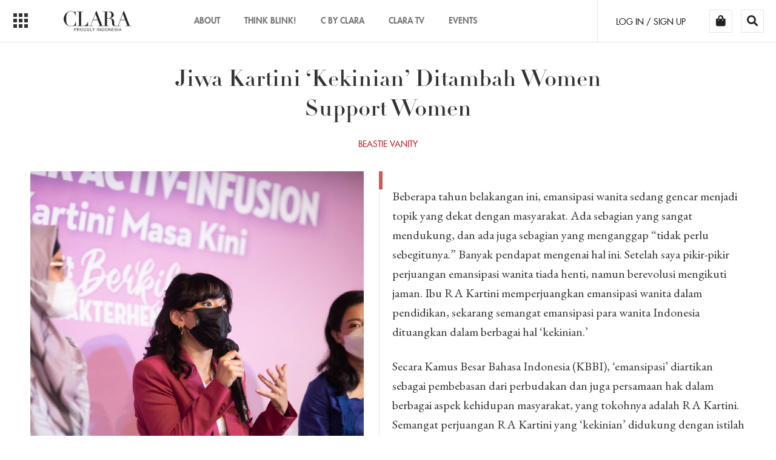

--- FILE ---
content_type: text/html; charset=UTF-8
request_url: https://clara-indonesia.com/article-detail/Jiwa-Kartini-Kekinian-Ditambah-Women-Support-Women-1510
body_size: 27725
content:
<!DOCTYPE html>
<html lang="en">

  <head>  
          
        <meta charset="utf-8">
        <meta http-equiv="X-UA-Compatible" content="IE=edge">
        <meta name="viewport" content="width=device-width, initial-scale=1">
        
        <!-- Meta SEO -->
        <title>CLARA Indonesia</title>
        <meta name="description" content="Kartini masa kini dengan semangat 'women support women' ditunjukan oleh Sunsilk melalui shampoo nya yang hadir dalam formula baru dan program soft skill yang bisa diakses secara gratis. 
 ">
        <meta name="keywords" content="Sunsilk,Kartini Masa Kini ,Shampoo Sunsilk,Sunsilk Kuning,Sunsilk Black Shine,Sunsilk Soft and Smooth">
        <meta name="author" content="Khenzie Godeleova">
        
        <!-- Favicon -->
        <!--<link rel="apple-touch-icon" sizes="180x180" href="https://clara-indonesia.com:443/n_template/images/favicon/apple-touch-icon.png">
        <link rel="icon" type="image/png" href="https://clara-indonesia.com:443/n_template/images/favicon/favicon-32x32.png" sizes="32x32">
        <link rel="icon" type="image/png" href="https://clara-indonesia.com:443/n_template/images/favicon/favicon-16x16.png" sizes="16x16">-->
		<link rel="shortcut icon" href="https://clara-indonesia.com/n_template/images/favicon.ico">
        <link rel="manifest" href="https://clara-indonesia.com:443/n_template/images/favicon/manifest.json">
        <link rel="mask-icon" href="https://clara-indonesia.com:443/n_template/images/favicon/safari-pinned-tab.svg" color="#5bbad5">
        <meta name="theme-color" content="#ffffff">
        
        <!-- Open Graph -->
        
        <meta property="fb:app_id" content="1234567890" />
        <meta property="og:locale" content="id_ID" />
        <meta property="og:title" content="Jiwa Kartini ‘Kekinian’ Ditambah Women Support Women" />
        <meta property="og:url" content="https://clara-indonesia.com:443/article-detail/Jiwa-Kartini-Kekinian-Ditambah-Women-Support-Women-1510" />
        <meta property="og:type" content="website" />
        <meta property="og:description" content="Kartini masa kini dengan semangat 'women support women' ditunjukan oleh Sunsilk melalui shampoo nya yang hadir dalam formula baru dan program soft skill yang bisa diakses secara gratis. 
 " />
        <meta property="og:image" content="https://clara-indonesia.com:443/uploads/article_image/article_1510_thumb.jpg?versi=20260130193643" />
        <!-- Twitter Card -->
        <meta name="twitter:card" content="summary" />
        <meta name="twitter:title" content="Jiwa Kartini ‘Kekinian’ Ditambah Women Support Women" />
        <meta name="twitter:description" content="Kartini masa kini dengan semangat 'women support women' ditunjukan oleh Sunsilk melalui shampoo nya yang hadir dalam formula baru dan program soft skill yang bisa diakses secara gratis. 
 " />
        <meta name="twitter:url" content="https://clara-indonesia.com:443/article-detail/Jiwa-Kartini-Kekinian-Ditambah-Women-Support-Women-1510" />
        <meta name="twitter:image" content="https://clara-indonesia.com:443/uploads/article_image/article_1510_thumb.jpg?versi=20260130193643" />
        
                <!-- ##### Mulai CSS ##### -->
        <!-- Bootstrap -->
        <!-- Bootstrap core CSS -->
		<link href="https://clara-indonesia.com:443/n_template/plugins/bootstrap/css/bootstrap.min.css" rel="stylesheet">

		<!-- Jasny Bootstrap -->
		<link href="https://clara-indonesia.com:443/n_template/plugins/jasny-bootstrap/css/jasny-bootstrap.min.css" rel="stylesheet">

		<!-- IE10 viewport hack for Surface/desktop Windows 8 bug -->
		<link href="https://clara-indonesia.com:443/n_template/css/ie10-viewport-bug-workaround.css" rel="stylesheet">
		
		<!-- BX Slider -->
		<link href="https://clara-indonesia.com:443/n_template/plugins/bxslider/jquery.bxslider.css" rel="stylesheet">
		
		<!-- OWL -->
		<link href="https://clara-indonesia.com:443/n_template/plugins/owl/css/owl.carousel.min.css" rel="stylesheet">
		<link href="https://clara-indonesia.com:443/n_template/plugins/owl/css/owl.theme.default.min.css" rel="stylesheet">
		
		<!-- Font Awesome -->
		<link href="https://clara-indonesia.com:443/n_template/plugins/font-awesome/css/fontawesome-all.min.css" rel="stylesheet">
		
		<!-- Socicons -->
		<link href="https://clara-indonesia.com:443/n_template/plugins/socicon/socicon.css" rel="stylesheet">
		
		<!-- Scrollbar -->
		<link href="https://clara-indonesia.com:443/n_template/plugins/scrollbar/css/jquery.mCustomScrollbar.min.css" rel="stylesheet">
		
		<!-- Select -->
		<link href="https://clara-indonesia.com:443/n_template/plugins/select/css/bootstrap-select.min.css" rel="stylesheet">
		
		<!-- Gallery -->
		<link href="https://clara-indonesia.com:443/n_template/plugins/light-gallery/css/lightgallery.min.css" rel="stylesheet">
		
		<!--Slider -->
		<link href="https://clara-indonesia.com:443/n_template/plugins/light-slider/css/lightslider.min.css" rel="stylesheet">
		
		<!-- iCheck -->
		<link href="https://clara-indonesia.com:443/n_template/plugins/icheck/skins/square/square.css" rel="stylesheet">
		
		<!-- One Page Scroll -->
		<link href="https://clara-indonesia.com:443/n_template/plugins/onepagescroll/jquery.fullpage.min.css" rel="stylesheet">
		
		<!-- Zoom -->
		<link href="https://clara-indonesia.com:443/n_template/css/featherlight.css" rel="stylesheet">
		<link href="https://clara-indonesia.com:443/n_template/css/featherlight.gallery.min.css" rel="stylesheet">
		
		<!--Webfont -->
		<link href="https://clara-indonesia.com:443/n_template/plugins/webfont/futura/stylesheet.css" rel="stylesheet">
		<link href="https://clara-indonesia.com:443/n_template/plugins/webfont/didot/stylesheet.css" rel="stylesheet">
		
		<!-- Custom styles for this template -->
		<link href="https://clara-indonesia.com:443/n_template/css/style.css" rel="stylesheet">
		<link rel="stylesheet" type="text/css" href="https://clara-indonesia.com:443/n_template/plugins/iziToast/css/iziToast.min.css">
		<link href="https://clara-indonesia.com:443/n_template/css/additional.css" rel="stylesheet">
		<link href="https://fonts.googleapis.com/css?family=EB+Garamond" rel="stylesheet">
		<style type="text/css">
        	.ui-article-detail p{
				line-height:32px;
				font-family:"EB Garamond", serif;
				font-size:20px;
			}
			
			.ui-article-text *{
				line-height:32px;
				font-family:"EB Garamond", serif;
				font-size:20px;
			}
			.ui-article-text p span span{
				line-height:32px;
				font-family:"EB Garamond", serif !important;
				font-size:20px !important;
			}
			.checkout .btn-red{
				line-height:15px;
				font-family: 'futura_ltheavy';
				font-size:15px !important;
			}
			.mCSB_container figure img{
				/*max-width:100%;*/
				width:100%;
				height:auto;
			}
			.mCSB_container figure figcaption{
				font-size: 12px;
				line-height: normal;
				font-style: italic;
			}
			.mCSB_container p img{
				/*max-width:100% !important;*/
				width:100% !important;
				height:auto !important;
				margin-top:15px;
				margin-bottom:15px;
			}
			.mCSB_container p iframe{
				width:100% !important;
				min-height:30vw;
				margin-top:15px;
				margin-bottom:15px;
				margin-right: auto;
				margin-left: auto;
			}
			.mCSB_container iframe{
				width:100% !important;
				min-height:30vw;
			}
			
			
			.mCS_destroyed figure img{
				/*max-width:100%;*/
				width:100%;
				height:auto;
			}
			.mCS_destroyed figure figcaption{
				font-size: 12px; 
				line-height: normal;
				font-style: italic;
			}
			.mCS_destroyed p img{
				/*max-width:100% !important;*/
				width:100% !important;
				height:auto !important;
				margin-top:15px;
				margin-bottom:15px;
			}
			.mCS_destroyed p iframe{
				width:100% !important;
				min-height:30vw;
				margin-top:15px;
				margin-bottom:15px;
				margin-right: auto;
				margin-left: auto;
			}
			.mCS_destroyed iframe{
				width:100% !important;
				min-height:30vw;
			}
			
			.ui-article-text figure img{
				/*max-width:100%;*/
				width:100%;
				height:auto;
			}
			.ui-article-text figure figcaption{
				font-size: 12px; 
				line-height: normal;
				font-style: italic;
			}
			.ui-article-text p img{
				/*max-width:100% !important;*/
				width:100% !important;
				height:auto !important;
				margin-top:15px;
				margin-bottom:15px;
			}
			.ui-article-text p iframe{
				width:100% !important;
				min-height:30vw;
				margin-top:15px;
				margin-bottom:15px;
				margin-right: auto;
				margin-left: auto;
			}
			.ui-article-text iframe{
				/*width:100% !important;*/
				min-height:30vw;
				margin-top:15px !important;
				margin-bottom:15px !important;
				margin-right: auto !important;
				margin-left: auto !important;
			}
			.ui-article-text blockquote p{
				font-size: 30px !important;
				border: none;
				line-height: 32px;
				font-weight: bold;
			}
			.ui-article-text blockquote p span{
				font-size: 30px !important;
				border: none;
				line-height: 32px;
				font-weight: bold;
			}
			.mCS_destroyed blockquote img{
				font-size: 30px !important;
				border: none;
				line-height: 32px;
				font-weight: bold;
			}
			.mCS_destroyed blockquote span{
				font-size: 30px !important;
				border: none;
				line-height: 32px;
				font-weight: bold;
			}
			.ui-article-text blockquote{
				font-size: 30px !important;
				border: none;
				line-height: 32px;
				font-weight: bold;
				margin: 0px;
			}
			figure{
				margin-bottom: 15px;
				margin-top: 15px;
			}
			#back-to-top {
			  position: fixed;
			  bottom: 30px;
			  right: 15px;
			  border-radius: 100%;
			  width: 40px;
			  height: 40px;
			  background: #000;
			  display: flex;
			  align-items: center;
			  justify-content: center;
			  color: #fff;
			  font-size: 20px;
			  text-decoration: none;
			  opacity: 1;
			  -webkit-transition: all .2s ease;
			  -moz-transition: all .2s ease;
			  -o-transition: all .2s ease;
			  transition: all .2s ease;
			  z-index: 9999;
			}
			#back-to-top:hover {
			  background: #333;
			}
			#back-to-top.show {
			  opacity: 1;
			}
			@media only screen and (max-width: 468px){
				.btn-wa{
					display: inline-block !important;
				}
				#back-to-top {
				  
				  bottom: 10px;
				  width: 35px;
			      height: 35px;
				  font-size: 18px;
				}
				.fixed-nav-mobile{
					position: fixed;
					width: 100%;
				}
				.padiing-bottom-mobile{
					padding-bottom: 60px;
				}
			}
			.ui-article-subtitle{
				font-family: "EB Garamond", serif;
			}
		</style>
	<!-- Facebook Pixel Code -->

<script>

var fb_pixel_id = '1660394664106704';
!function(f,b,e,v,n,t,s){if(f.fbq)return;n=f.fbq=function(){n.callMethod?

n.callMethod.apply(n,arguments):n.queue.push(arguments)};if(!f._fbq)f._fbq=n;

n.push=n;n.loaded=!0;n.version='2.0';n.queue=[];t=b.createElement(e);t.async=!0;

t.src=v;s=b.getElementsByTagName(e)[0];s.parentNode.insertBefore(t,s)}(window,

document,'script','https://connect.facebook.net/en_US/fbevents.js');

fbq('init', fb_pixel_id);

fbq('track', 'PageView');

</script>

<noscript><img height="1" width="1" style="display:none"

src="https://www.facebook.com/tr?id=1660394664106704&ev=PageView&noscript=1"

/></noscript>

<!-- DO NOT MODIFY -->

<!-- End Facebook Pixel Code -->

<script>
  (function(i,s,o,g,r,a,m){i['GoogleAnalyticsObject']=r;i[r]=i[r]||function(){
  (i[r].q=i[r].q||[]).push(arguments)},i[r].l=1*new Date();a=s.createElement(o),
  m=s.getElementsByTagName(o)[0];a.async=1;a.src=g;m.parentNode.insertBefore(a,m)
  })(window,document,'script','https://www.google-analytics.com/analytics.js','ga');

  ga('create', 'UA-71335526-1', 'auto');
  ga('send', 'pageview');

</script>
</head>
  <style type="text/css">
      .video-container {
          position: relative;
          padding-bottom: 56.25%;
          padding-top: 30px;
          height: 0;
          overflow: hidden;
      }

      .video-container iframe,.video-container object,.video-container embed {
          position: absolute;
          top: 0;
          left: 0;
          width: 100%;
          height: 100%;
      }
  </style>
  <script>
    var json_review = null;
    console.log(json_review);
    console.log(null);
    function date_to_indo(date){
        var BulanIndo = ["January", "February", "March","April", "May", "June","July", "August", "September","October", "November", "December"];
        var result = "";
        if (date == "0000-00-00 00:00:00"|| date == "null"){
            result = "Tidak Ada Tanggal";
        }else {
            var tahun = date.substr(0,4);
            var bulan = parseInt(date.substr(5,2))-1;
            var tgl = date.substr(8,2);
            var jam = date.substr(11,5);
            result = tgl+" "+BulanIndo[bulan]+" "+tahun;
        }
        return result;
    }
    function load_review(review){

        var html = '<h4>'+review.length+' COMMENTS</h4>';
        for(var i=0;i < review.length;i++){

            var foto ="https://clara-indonesia.com:443/n_template/images/default-user.png";
            // if (review[i].id_user!=0){
            //  foto =  'https://clara-indonesia.com:443/uploads/user_image/user_'+review[i].id_user+'.jpg';
            // }
            var a = '<div class="media review-item">\n\
                      <div class="media-left reviewer">\n\
                                    <a href="#">\n\
                                        <img class="media-object img-circle" src="'+foto+'" width="133" height="133" alt="Batik Melati Customer Review">\n\
                                    </a>\n\
                                </div>\n\
                                <div class="media-body">\n\
                                    <h4 class="media-heading">'+review[i].nama+' <div id="stars-existing" class="starrr" data-rating='+review[i].rating+'></div></h4>\n\
                                    <p class="review-desc">\n\
                                        '+review[i].review.replace(/\n/g , "<br>")+'\n\
                                    </p>\n\
                                    <p class="review-date">'+date_to_indo(review[i].date_add)+'</p>\n\
                                </div>\n\
                            </div>';
            html = html + a;
        }
        $('#disqus_thread').html(html);
    }
  </script>

	    <body>

              
<style>
	.cart-blok{
		position: absolute;
		top: 30px;
		right: 80px;
		width: 300px;
	}
	.cart-none{
		display: none;
	}
	.cart-blok .panel-body{
		padding: 10px;
	}
	.cart-header{
		padding-left: 40px
	}
	.cart-logo{
		position: absolute;
		left: 15px;
	}
	.cart-close{
		position: absolute;
		right: 15px;
		cursor: pointer;
	}
	.cart-img{
		position: relative;
		width: 100%;
		height: 100%;
		object-fit: cover;
	}
	.cart-nama-produk{
		margin-top: 0;
		font-size: 13px;
		line-height: 1.4;
		font-family: 'Didot';
		font-weight: 900;
	}
	.panel-body .row .col-xs-7{
		font-family: 'Baskerville';
		font-size: 13px;
	}
	.jarak-kiri{
		padding-left: 5px;
	}
	.jarak-atas1{
		padding-top: 5px;
	}
	.jarak-atas2{
		padding-top: 15px;
	}
	.cart-loket-link{
		color: blue;
	}
</style>
		<header class="padiing-bottom-mobile">
			<!-- Static navbar -->
			<nav class="navbar navbar-default navbar-static-top ui-relative fixed-nav-mobile">
				<div class="container-fluid">
					<button type="button" class="navmenu-toggle" data-toggle="offcanvas" data-target=".navmenu">
						<div class="square"></div>
						<div class="square"></div>
						<div class="square"></div>
					</button> <!-- /.menu icon -->

					<div class="navbar-header">
						<a class="navbar-brand" href="https://clara-indonesia.com:443/">
							<img src="https://clara-indonesia.com:443/n_template/images/logo.png" alt="CLARA">
						</a>
					</div> <!-- /.logo -->
					
					<div class="navbar-menu hidden-xs">
						<ul class="nav navbar-nav navbar-left">
							<li><a href="https://clara-indonesia.com:443/about">About</a></li>
							<li class="hidden-xs"><a href="https://clara-indonesia.com/article/tag/think-blink-2127" >THINK BLINK!</a></li>
							<li><a href="https://clara-indonesia.com:443/main/coming_soon">C By Clara</a></li>
							<li><a href="https://clara-indonesia.com:443/clara_tv/listed">Clara TV</a></li>
							<li><a href="https://clara-indonesia.com:443/tickets">EVENTS</a></li>
						</ul>
					</div><!--/.nav-collapse -->

					<div class="navbar-tools">
						<div class="navbar-tools-premium hidden">
							<a href="https://clara-indonesia.com:443/premium" class="btn btn-sm btn-ghost btn-ghost-red ui-text-uppercase ui-no-radius"><span class="hidden-sm">judgeabookbycover</span><span class="visible-sm">Premium</span></a>
						</div> <!-- /.premium -->

						<div class="navbar-tools-account hidden-xs">
							<ul class="list-inline ui-no-margin-bottom">
								<li><a href="https://clara-indonesia.com:443/user/" class="ui-text-uppercase navbar-tools-login">LOG IN / SIGN UP</a></li>								<li><a href="#" id="cart-ico" class="btn navbar-tools-cart ui-no-radius ui-no-padding"><i class="fas fa-shopping-bag"></i></a></li>
								
								<li><a href="javascript:void(0)" class="btn navbar-tools-cart ui-no-radius ui-no-padding" data-toggle="modal" data-target="#search-modal"><i class="fas fa-search"></i></a></li>
							</ul>
						</div> <!-- /.account -->
					</div> <!-- /.tools -->
				</div> <!-- /.container -->
				<div class="panel panel-default cart-blok cart-none" id="cart-list">
				  <div class="panel-body">
				    <span class="cart-logo"><i class="fas fa-shopping-bag"></i></span>
				    <span class="cart-header">My Cart</span>
				    <span class="cart-close" id="close-cart"><i class="fas fa-times"></i></span>
				  </div>
				  <hr style="margin: 0px 10px;">
				  <div class="panel-body top_carted_list">
				  	
				  </div>
				</div>
			</nav>
		</header> <!-- /.end header -->
		<!-- Modal search -->
		<div class="modal fade ui-modal-slider text-center ui-modal-gallery ui-modal-center" id="search-modal" tabindex="-1" role="dialog" aria-labelledby="myModalLabel">
			<button type="button" class="close" data-dismiss="modal" aria-label="Close">
				<i class="far fa-times-circle"></i>
				<span class="text-uppercase">Close</span>
			</button>
				
			<div class="modal-dialog ui-absolute modal-lg text-left" role="document">
				<div class="modal-body ui-table ui-full-width ui-full-height">
					<div class="ui-cell media-middle">
						<div class="row">
							<div class="col-xs-12 col-sm-10 col-md-9 ui-col-center">
								<div class="navbar-search">
									
										<div class="form-group">
											<input type="search" id="search_text" class="form-control ui-no-radius" placeholder="Search here..." />
										</div>
										
										<div class="row">
											<div class="col-xs-10 col-sm-10 col-md-7 col-lg-6 ui-col-center">
												<div class="row">
													<div class="col-xs-6">
														<a onclick="do_search_v2('2');" style="cursor:pointer;" class="btn btn-default btn-block ui-no-radius btn-lg text-uppercase">News</a>
													</div> <!-- /.col -->
													
													<div class="col-xs-6">
														<a onclick="do_search_v2('1');" style="cursor:pointer;" class="btn btn-default btn-block ui-no-radius btn-lg text-uppercase">C BY Clara</a>
													</div> <!-- /.col -->
												</div> <!-- /.row -->
											</div> <!-- /.col -->
										</div> <!-- /.row -->	
									
								</div>
							</div> <!-- /.col -->
						</div> <!-- /.row -->
					</div> <!-- /.cell -->
				</div> <!-- /.body -->
			</div> <!-- /.modal -->
		</div> <!-- /.modal search -->

		<div id="navmenu" class="navmenu navmenu-default navmenu-fixed-left offcanvas-sm offcanvas-md offcanvas-lg" role="banner">
			<div class="navmenu-heading ui-relative">
				<img src="https://clara-indonesia.com:443/n_template/images/logo.png" alt="CLARA">
				
				<a href="#" class="close-menu">
					<i class="far fa-times-circle"></i>
				</a>
			</div> <!-- /.heading -->
			
			<div class="panel-menu ui-menu-scroller">
				
				<div class="panel-group" id="accordion" role="tablist" aria-multiselectable="true">
					<div class="panel panel-default visible-xs">
					<div class="panel-heading" role="tab">
						<h4 class="panel-title text-uppercase">
							<a href="https://clara-indonesia.com:443/user/" class="collapsed" role="button">
								LOG IN / SIGN UP
							</a>
						</h4>
					</div>
				</div>					<div class="panel panel-default visible-xs">
						<div class="panel-heading" role="tab">
							<h4 class="panel-title text-uppercase">
								<a href="javascript:void(0)" onclick="$( '#navmenu' ).offcanvas( 'hide' );" class="collapsed" role="button" data-toggle="modal" data-target="#search-modal">
									SEARCH
									<i class="icon fas fa-search"></i>
								</a>
							</h4>
						</div>
					</div> <!-- /.panel -->
					<div class="panel panel-default visible-xs">
						<div class="panel-heading" role="tab">
							<h4 class="panel-title text-uppercase">
								<a href="user/cart_checkout" class="collapsed" role="button">
									CART
									<i class="icon fas fa-shopping-bag" style="cursor:pointer;"></i>
								</a>
							</h4>
						</div>
					</div> <!-- /.panel -->
					
			<div class="panel panel-default">
				<div class="panel-heading" role="tab">
					<h4 class="panel-title text-uppercase">
						<a href="https://clara-indonesia.com:443/articles/?ca=134" class="collapsed" role="button">
							Common Sense
						</a>
					</h4>
				</div>
			</div> <!-- /.panel -->
			<div class="panel panel-default">
				<div class="panel-heading" role="tab" id="headingThree">
					<h4 class="panel-title text-uppercase">
						<div class="row">
							<div class="col-md-8 col-xs-8">
								<a href="https://clara-indonesia.com:443/articles/?ca=132" class="collapsed" role="button">
									Beastie Vanity
								</a>
							</div>
							<div class="col-md-2 col-xs-2">
								<a class="collapsed" role="button" data-toggle="collapse" data-parent="#accordion" href="#collapseThreef132" aria-expanded="false" aria-controls="collapseThreeff">
									<i class="icon fas fa-plus"></i>
								</a>
							</div>
						</div>
					</h4>
				</div>
				
				<div id="collapseThreef132" class="panel-collapse collapse" role="tabpanel" aria-labelledby="headingThree">
					<div class="panel-body">
						<ul class="media-list">
							
			<li class="media"><a href="https://clara-indonesia.com:443/articles/?ca=132&sc=181">Fashion</a></li>
			<li class="media"><a href="https://clara-indonesia.com:443/articles/?ca=132&sc=182">Beauty</a></li>
						</ul>
					</div>
				</div>
			</div> <!-- /.panel -->
			<div class="panel panel-default">
				<div class="panel-heading" role="tab" id="headingThree">
					<h4 class="panel-title text-uppercase">
						<div class="row">
							<div class="col-md-8 col-xs-8">
								<a href="https://clara-indonesia.com:443/articles/?ca=131" class="collapsed" role="button">
									Bare Expose
								</a>
							</div>
							<div class="col-md-2 col-xs-2">
								<a class="collapsed" role="button" data-toggle="collapse" data-parent="#accordion" href="#collapseThreef131" aria-expanded="false" aria-controls="collapseThreeff">
									<i class="icon fas fa-plus"></i>
								</a>
							</div>
						</div>
					</h4>
				</div>
				
				<div id="collapseThreef131" class="panel-collapse collapse" role="tabpanel" aria-labelledby="headingThree">
					<div class="panel-body">
						<ul class="media-list">
							
			<li class="media"><a href="https://clara-indonesia.com:443/articles/?ca=131&sc=178">Horoscope</a></li>
			<li class="media"><a href="https://clara-indonesia.com:443/articles/?ca=131&sc=179">Art</a></li>
			<li class="media"><a href="https://clara-indonesia.com:443/articles/?ca=131&sc=180">Profile</a></li>
						</ul>
					</div>
				</div>
			</div> <!-- /.panel -->
			<div class="panel panel-default">
				<div class="panel-heading" role="tab" id="headingThree">
					<h4 class="panel-title text-uppercase">
						<div class="row">
							<div class="col-md-8 col-xs-8">
								<a href="https://clara-indonesia.com:443/articles/?ca=130" class="collapsed" role="button">
									Haute Culture
								</a>
							</div>
							<div class="col-md-2 col-xs-2">
								<a class="collapsed" role="button" data-toggle="collapse" data-parent="#accordion" href="#collapseThreef130" aria-expanded="false" aria-controls="collapseThreeff">
									<i class="icon fas fa-plus"></i>
								</a>
							</div>
						</div>
					</h4>
				</div>
				
				<div id="collapseThreef130" class="panel-collapse collapse" role="tabpanel" aria-labelledby="headingThree">
					<div class="panel-body">
						<ul class="media-list">
							
			<li class="media"><a href="https://clara-indonesia.com:443/articles/?ca=130&sc=149">Space</a></li>
			<li class="media"><a href="https://clara-indonesia.com:443/articles/?ca=130&sc=183">Food</a></li>
			<li class="media"><a href="https://clara-indonesia.com:443/articles/?ca=130&sc=184">Travel</a></li>
			<li class="media"><a href="https://clara-indonesia.com:443/articles/?ca=130&sc=185">Living</a></li>
			<li class="media"><a href="https://clara-indonesia.com:443/articles/?ca=130&sc=1475">CLARA FUN</a></li>
						</ul>
					</div>
				</div>
			</div> <!-- /.panel -->					
					<div class="panel panel-default">
						<div class="panel-heading" role="tab" id="headingThree">
							<h4 class="panel-title text-uppercase">
								<div class="row">
									<div class="col-md-8 col-xs-8">
										<a href="#" class="collapsed" role="button">
											C BY CLARA
										</a>
									</div>
									<div class="col-md-2 col-xs-2">
										<a class="collapsed" role="button" data-toggle="collapse" data-parent="#accordion" href="#collapseThreef" aria-expanded="false" aria-controls="collapseThreeff">
											<i class="icon fas fa-plus"></i>
										</a>
									</div>
								</div>
							</h4>
						</div>
						
						<div id="collapseThreef" class="panel-collapse collapse" role="tabpanel" aria-labelledby="headingThree">
							<div class="panel-body">
								<ul class="media-list">
									<li class="media"><a href="https://clara-indonesia.com:443/main/coming_soon">FASHION</a></li>
									<li class="media"><a href="https://clara-indonesia.com:443/main/coming_soon">BEAUTY</a></li>
								</ul>
							</div>
						</div>
					</div> <!-- /.panel -->
					
					<div class="panel panel-default">
						<div class="panel-heading" role="tab" id="headingThree">
							<h4 class="panel-title text-uppercase">
								<a href="https://clara-indonesia.com:443/clara_tv/listed" class="collapsed" role="button">
									Clara TV
								</a>
							</h4>
						</div>
					</div> <!-- /.panel -->
					<div class="panel panel-default visible-xs">
						<div class="panel-heading" role="tab" id="headingThree">
							<h4 class="panel-title text-uppercase">
								<a href="https://clara-indonesia.com:443/tickets" class="collapsed" role="button">
									EVENTS
								</a>
							</h4>
						</div>
					</div> <!-- /.panel -->
					<div class="panel panel-default hidden">
						<div class="panel-heading" role="tab">
							<h4 class="panel-title text-uppercase">
								<a href="https://clara-indonesia.com:443/premium" class="collapsed" role="button">
									JUDGE A BOOK BY ITS COVER
								</a>
							</h4>
						</div>
					</div> <!-- /.panel -->
					<div class="panel panel-default visible-xs">
						<div class="panel-heading" role="tab">
							<h4 class="panel-title text-uppercase">
								<a href="https://clara-indonesia.com:443/about" class="collapsed" role="button">
									ABOUT US
								</a>
							</h4>
						</div>
					</div> <!-- /.panel -->
					<div class="panel panel-default">
						<div class="panel-heading" role="tab">
							<h4 class="panel-title text-uppercase">
								<a href="https://clara-indonesia.com:443/contact_us" class="collapsed" role="button">
									CONTACT US
								</a>
							</h4>
						</div>
					</div> <!-- /.panel -->
				</div>
			</div> <!-- /.panel menu -->
		</div> <!-- /.main-menu -->




                  <main>
        <section class="ui-article-detail">
          <div class="container-fluid ui-container-content">
            <div class="ui-artile-heading text-center">
              <h1 class="ui-article-title">
                Jiwa Kartini ‘Kekinian’ Ditambah Women Support Women              </h1>
			  <h4 class="ui-article-subtitle"></h4>
			  <a href="https://clara-indonesia.com:443/articles/?ca=132" class="ui-card-linked">
				  <div class="ui-artile-label ui-text-danger text-uppercase">
				    Beastie Vanity				  </div> <!-- /.label -->
			  </a>
            </div> <!-- /.heading -->

            <div class="ui-article-content">
              <div class="row row-eq-height">
                <div class="col-xs-12 col-sm-6">
                  <div class="ui-article-image ui-no-border">
                    <div class="ui-article-slider">
                      <div class="item">
                        <div class="ui-ratio ui-ratio-full ui-relative">
                          <img class="ui-image-full" src="https://clara-indonesia.com:443/uploads/article_image/article_1510.jpg?versi=20260130193643">
                        </div> <!-- /.ratio -->                      </div> <!-- /.slider item -->
                    </div> <!-- /.slider -->

                    <div class="ui-artile-meta ui-relative">
                      <div class="ui-card-meta ui-text-uppercase">
                        <div class="row">
                          <div class="col-sm-6 col-xs-6">
                            <ul class="list-inline ui-no-margin-bottom">
                              <li><a href="https://clara-indonesia.com:443/articles/?ca=132">Beastie Vanity</a></li>
                            </ul>
                          </div>
                          <div class="col-sm-6 col-xs-6 text-right">
                            <span id="tombol_like" onclick="like_article('1510','tombol_like')" style="cursor:pointer;"><i class="fas fa-heart before-like fa-2x"> </i> <span>0</span> liked</span>
                          </div>
                        </div>
                      </div> <!-- /.category -->
					<a href="https://clara-indonesia.com:443/author/Khenzie-Godeleova-2638/1" class="ui-card-linked">
                      <div class="ui-article-author">
                        <i class="text-muted">by</i>
                        <span class="ui-text-uppercase">Khenzie Godeleova</span>
                      </div> <!-- /.author -->
					</a>
                      <div class="ui-article-attribute">
                        <div class="row">
                          <div class="col-xs-12 col-sm-6">
                            <div class="ui-attribute-label ui-text-uppercase">
                              &nbsp;                            </div> <!-- /.label -->

                            <ul class="list-inline ui-no-margin-bottom ui-text-uppercase ui-text-muted">
                                                          </ul> <!-- /.list -->
                          </div> <!-- /.col -->

                          <div class="col-xs-12 col-sm-6">
                            <div class="ui-attribute-label ui-text-uppercase ui-attribute-bottom">
                              Share
                            </div> <!-- /.label -->

                            <ul class="list-inline ui-no-margin-bottom ui-text-uppercase ui-text-muted">
                              <li><a onclick="share('fb')" style="cursor: pointer" class="ui-text-muted">Facebook</a></li>
                              <li><a onclick="share('tw')" style="cursor: pointer" class="ui-text-muted">Twitter</a></li>
                              <li><a onclick="share('pin')" style="cursor: pointer" class="ui-text-muted">Pinterest</a></li>
							  								<li class="visible-xs btn-wa"><a href="whatsapp://send?text=view article Jiwa Kartini ‘Kekinian’ Ditambah Women Support Women at https://clara-indonesia.com:443/article-detail/Jiwa-Kartini-Kekinian-Ditambah-Women-Support-Women-1510" class="ui-text-muted">WhatsApp</a>
                            </ul> <!-- /.list -->
                          </div> <!-- /.col -->
                        </div> <!-- /.row -->
                      </div> <!-- /.attribute -->
                    </div> <!-- /.meta -->
                  </div> <!-- /.image -->
                </div> <!-- /.col -->

                <div class="col-xs-12 col-sm-6">
                  <div class="ui-article-text ui-relative">
                    <div class="ui-article-scroller with-ancent">
                      <p>
						<p><meta charset="utf-8" /></p>

<p>Beberapa tahun belakangan ini, emansipasi wanita sedang gencar menjadi topik yang dekat dengan masyarakat. Ada sebagian yang sangat mendukung, dan ada juga sebagian yang menganggap “tidak perlu sebegitunya.” Banyak pendapat mengenai hal ini. Setelah saya pikir-pikir perjuangan emansipasi wanita tiada henti, namun berevolusi mengikuti jaman. Ibu RA Kartini memperjuangkan emansipasi wanita dalam pendidikan, sekarang semangat emansipasi para wanita Indonesia dituangkan dalam berbagai hal ‘kekinian.’</p>

<p>Secara Kamus Besar Bahasa Indonesia (KBBI), ‘emansipasi’ diartikan sebagai pembebasan dari perbudakan dan juga persamaan hak dalam berbagai aspek kehidupan masyarakat, yang tokohnya adalah RA Kartini. Semangat perjuangan RA Kartini yang ‘kekinian’ didukung dengan istilah '<em>women support women'</em> membuat semangat ini lebih vokal. </p>

<p>Salah satu bentuk semangat perjuangan RA Kartini ‘kekinian’ dan ‘<em>women support women</em>’ adalah dukungan dari Sunsilk kepada perempuan Indonesia. Pada 18 April 2022 lalu, Sunsilk menyatakan dukungannya terhadap perempuan Indonesia dengan meluncurkan  inovasi baru formula <em>New Activ-Infusion</em> yang diciptakan khusus untuk menjawab berbagai permasalahan rambut perempuan Indonesia apapun jenis rambutnya. Sunsilk turut menghadirkan serangkaian kegiatan pengembangan diri untuk membantu perempuan Indonesia lebih percaya diri dan mengembangkan potensi yang dimiliki.</p>

<p> “Sejalan dengan komitmen Sunsilk adalah mendukung perempuan Indonesia untuk menjadi Kartini Masa Kini yang Berkilau Tak Terhentikan, kehadiran Sunsilk <em>New Activ-Infusion</em> menjadi solusi akan permasalahan rambut yang dimiliki perempuan Indonesia – sesuai jenis rambutnya. Misalnya, masalah yang terjadi pada jenis rambut lurus akan berbeda dengan rambut berombak maupun keriting. Dengan memiliki rambut yang lembut dan berkilau, Sunsilk ingin meningkatkan kepercayaan diri perempuan Indonesia, dimulai dari rambut yang sehat dan serangkaian akses pengembangan diri,” ujar Elviana Lim - Senior Brand Manager Sunsilk.</p>

<p>Sunsilk yang hadir dalam dua varian baru;<em> Sunsilk Black Shine</em> dan <em>Sunsilk Soft and Smooth</em>, sudah di-<em>review</em> oleh dua tokoh Kartini masa kini. <em>Sunsilk Black Shine</em> diwakilkan Arawinda Kirana, sedangkan <em>Sunsilk Soft and Smooth</em> diwakilkan Pipiet Kamelia. Keduanya memiliki masalah rambut yang berbeda; Arawinda memiliki tipe rambut yang ikal, dan bagian ujungnya kering, dan Pipiet karena mengenakan hijab dan dengan latar belakang atlet, membuat rambutnya sering diikat, menjadi kusut dan lepek. Sunsilk yang memiliki kandungan <em>oil</em>, protein, dan vitamin, berhasil mengatasi masalah rambut mereka. </p>

<p>Pipiet mengatakan, “Bagi saya, ‘Kartini Masa Kini” adalah perempuan yang berani meraih semua mimpinya dengan usaha maksimal, dan setiap perempuan Indonesia sudah mewakili definisi tersebut. Senang sekali rasanya kini Sunsilk menunjang kebutuhan dari para perempuan Indonesia, dengan formula yang memang telah dirancang khusus dengan iklim tropis, gaya hidup, serta kebutuhan kita, agar kita bisa tampil optimal dan menjadi perempuan Indonesia yang percaya diri dalam tampilan dan bangga dengan pencapaian dirinya.” </p>

<p><em>Women support women</em> ditunjukan Sunsilk dengan memaksimalkan potensi diri setiap wanita melalui <a href="https://sunsilk.skillacademy.com/">sunsilk.skillacademy.com</a>, di mana program ini meliputi Kelas Soft Skill seperti Berani Bermimpi, Mengenali Bakat Diri untuk Karir hingga Kelas Mahir. Dengan mengikuti kelas ini, kamu akan mendapatkan sertifikat dan kelas ini bisa diakses secara gratis. </p>
							<div style="height:100px;" class="visible-xs">&nbsp;</div>
					  </p>
                    </div>
                  </div> <!-- /.text -->
                </div> <!-- /.col -->
              </div> <!-- /.row -->
            </div> <!-- /.content -->
          </div> <!-- /.container -->
        </section> <!-- /.article detail -->
		<section class="comment">
							</section>
		        <section class="ui-article-related ui-content-tab-general">
  <div class="container-fluid ui-container-content">
    <h3 class="ui-article-related-label ui-text-uppercase text-center">RELATED ARTICLE</h3>

    <div class="row">
      
            <div class="col-xs-12 col-sm-6 col-md-3">
              <div class="ui-card-top-image ui-relative">
                <a href="https://clara-indonesia.com:443/article-detail/Red-Carpet-Stealers-2426" class="ui-card-linked">

		            <div class="ui-card-image ui-relative ui-ratio ui-ratio-full">
		              <img class="ui-image-full" src="https://clara-indonesia.com:443/uploads/article_image/article_2426.jpg?versi=20260130193643">
		            </div> <!-- /.image -->
				</a>
                <div class="ui-card-content">
                  <div class="ui-card-meta ui-text-uppercase">
                    <div class="row">
                      <div class="col-sm-8 col-xs-8">
                        <ul class="list-inline ui-no-margin-bottom">
                          <li><a href="https://clara-indonesia.com:443/articles/?ca=132">Beastie Vanity</a></li>
                        </ul>
                      </div>
                      <div class="col-sm-4 col-xs-4">
                        <span><i class="fas fa-heart before-like"></i> 0</span>
                      </div>
                    </div>
                  </div> <!-- /.meta -->
				  <a href="https://clara-indonesia.com:443/article-detail/Red-Carpet-Stealers-2426" class="ui-card-linked">
		              <h3 class="ui-card-title">
		                 Red Carpet Stealers
		              </h3>
				  </a>
				  <a href="https://clara-indonesia.com:443/author/Reza-Bustami-2609/1" class="ui-card-linked">
		              <div class="ui-card-author">
					
		                <span class="text-muted"><i>by</i></span>
		                <span class="ui-text-uppercase">Reza Bustami</span>
		              </div>
				  </a>
				  <a href="https://clara-indonesia.com:443/article-detail/Red-Carpet-Stealers-2426" class="ui-card-linked">
		              <p class="ui-no-margin-bottom ui-card-description hidden-xs">
		                Mengapa suatu momentum penghargaan menjadi begitu ditunggu setiap tahunnya? Apakah murni s...
		              </p>
				  </a>
                </div> <!-- /.content -->
              </div> <!-- /.card -->
            </div> <!-- /.col -->
            <div class="col-xs-12 col-sm-6 col-md-3">
              <div class="ui-card-top-image ui-relative">
                <a href="https://clara-indonesia.com:443/article-detail/Exploring-Perth-with-Tourism-Western-Australia-2424" class="ui-card-linked">

		            <div class="ui-card-image ui-relative ui-ratio ui-ratio-full">
		              <img class="ui-image-full" src="https://clara-indonesia.com:443/uploads/article_image/article_2424.png?versi=20260130193643">
		            </div> <!-- /.image -->
				</a>
                <div class="ui-card-content">
                  <div class="ui-card-meta ui-text-uppercase">
                    <div class="row">
                      <div class="col-sm-8 col-xs-8">
                        <ul class="list-inline ui-no-margin-bottom">
                          <li><a href="https://clara-indonesia.com:443/articles/?ca=130">Haute Culture</a></li>
                        </ul>
                      </div>
                      <div class="col-sm-4 col-xs-4">
                        <span><i class="fas fa-heart before-like"></i> 0</span>
                      </div>
                    </div>
                  </div> <!-- /.meta -->
				  <a href="https://clara-indonesia.com:443/article-detail/Exploring-Perth-with-Tourism-Western-Australia-2424" class="ui-card-linked">
		              <h3 class="ui-card-title">
		                Exploring Perth with Tourism Western Australia
		              </h3>
				  </a>
				  <a href="https://clara-indonesia.com:443/author/Anggita-Pratiwi-2646/1" class="ui-card-linked">
		              <div class="ui-card-author">
					
		                <span class="text-muted"><i>by</i></span>
		                <span class="ui-text-uppercase">Anggita Pratiwi</span>
		              </div>
				  </a>
				  <a href="https://clara-indonesia.com:443/article-detail/Exploring-Perth-with-Tourism-Western-Australia-2424" class="ui-card-linked">
		              <p class="ui-no-margin-bottom ui-card-description hidden-xs">
		                Kini, liburan keluarga bukan lagi sekadar soal destinasi yang menyenangkan bagi anak-anak ...
		              </p>
				  </a>
                </div> <!-- /.content -->
              </div> <!-- /.card -->
            </div> <!-- /.col -->
            <div class="col-xs-12 col-sm-6 col-md-3">
              <div class="ui-card-top-image ui-relative">
                <a href="https://clara-indonesia.com:443/article-detail/Live-At-Aloft-Amplified-An-Intimate-Music-Experience-2422" class="ui-card-linked">

		            <div class="ui-card-image ui-relative ui-ratio ui-ratio-full">
		              <img class="ui-image-full" src="https://clara-indonesia.com:443/uploads/article_image/article_2422.png?versi=20260130193643">
		            </div> <!-- /.image -->
				</a>
                <div class="ui-card-content">
                  <div class="ui-card-meta ui-text-uppercase">
                    <div class="row">
                      <div class="col-sm-8 col-xs-8">
                        <ul class="list-inline ui-no-margin-bottom">
                          <li><a href="https://clara-indonesia.com:443/articles/?ca=131">Bare Expose</a></li>
                        </ul>
                      </div>
                      <div class="col-sm-4 col-xs-4">
                        <span><i class="fas fa-heart before-like"></i> 1</span>
                      </div>
                    </div>
                  </div> <!-- /.meta -->
				  <a href="https://clara-indonesia.com:443/article-detail/Live-At-Aloft-Amplified-An-Intimate-Music-Experience-2422" class="ui-card-linked">
		              <h3 class="ui-card-title">
		                Live At Aloft Amplified: An Intimate Music Experience
		              </h3>
				  </a>
				  <a href="https://clara-indonesia.com:443/author/Tesa-Imanuel-2649/1" class="ui-card-linked">
		              <div class="ui-card-author">
					
		                <span class="text-muted"><i>by</i></span>
		                <span class="ui-text-uppercase">Tesa Imanuel</span>
		              </div>
				  </a>
				  <a href="https://clara-indonesia.com:443/article-detail/Live-At-Aloft-Amplified-An-Intimate-Music-Experience-2422" class="ui-card-linked">
		              <p class="ui-no-margin-bottom ui-card-description hidden-xs">
		                Live music selalu punya cara sendiri untuk menciptakan kedekatan. Bukan hanya lewat lagu y...
		              </p>
				  </a>
                </div> <!-- /.content -->
              </div> <!-- /.card -->
            </div> <!-- /.col -->
            <div class="col-xs-12 col-sm-6 col-md-3">
              <div class="ui-card-top-image ui-relative">
                <a href="https://clara-indonesia.com:443/article-detail/Love-in-Progress-2421" class="ui-card-linked">

		            <div class="ui-card-image ui-relative ui-ratio ui-ratio-full">
		              <img class="ui-image-full" src="https://clara-indonesia.com:443/uploads/article_image/article_2421.jpg?versi=20260130193643">
		            </div> <!-- /.image -->
				</a>
                <div class="ui-card-content">
                  <div class="ui-card-meta ui-text-uppercase">
                    <div class="row">
                      <div class="col-sm-8 col-xs-8">
                        <ul class="list-inline ui-no-margin-bottom">
                          <li><a href="https://clara-indonesia.com:443/articles/?ca=134">Common Sense</a></li>
                        </ul>
                      </div>
                      <div class="col-sm-4 col-xs-4">
                        <span><i class="fas fa-heart before-like"></i> 1</span>
                      </div>
                    </div>
                  </div> <!-- /.meta -->
				  <a href="https://clara-indonesia.com:443/article-detail/Love-in-Progress-2421" class="ui-card-linked">
		              <h3 class="ui-card-title">
		                 Love, in Progress
		              </h3>
				  </a>
				  <a href="https://clara-indonesia.com:443/author/Reza-Bustami-2609/1" class="ui-card-linked">
		              <div class="ui-card-author">
					
		                <span class="text-muted"><i>by</i></span>
		                <span class="ui-text-uppercase">Reza Bustami</span>
		              </div>
				  </a>
				  <a href="https://clara-indonesia.com:443/article-detail/Love-in-Progress-2421" class="ui-card-linked">
		              <p class="ui-no-margin-bottom ui-card-description hidden-xs">
		                Someone is feeling you. Jump back in to see if you like them too.&nbsp;Sebuah notifikasi d...
		              </p>
				  </a>
                </div> <!-- /.content -->
              </div> <!-- /.card -->
            </div> <!-- /.col -->    </div>
  </div>
</section>

      </main> <!-- /.main -->
           <!-- Footer -->
      <!--Start of Tawk.to Script-->

<div class="modal fade" id="popup-promo" tabindex="-1" role="dialog" aria-labelledby="instagram-modal">
    <div class="modal-dialog modal-lg" role="document">
        <div class="modal-content">
            <div class="section-instagram">
                <div class="row">
                    <div class="col-xs-12 col-sm-12 col-md-7">
                        <div class="section-instagram-image">
                            <div class="ratio ratio-full">
                                <div class="ratio-inner">
                                    <img class="ratio-image" id="popup_img" alt="popup" />
                                </div> <!-- /.inner -->
                            </div> <!-- /.ratio full -->
                        </div> <!-- /.image -->
                    </div> <!-- /.col-sm-7 -->
                    
                    <div class="col-xs-12 col-sm-12 col-md-5">
                        <div class="section-instagram-cart">
                            <div class="section-instagram-navigation">
                                <div class="row">
                                    <!--<div class="col-xs-7">
                                        <div class="section-instagram-arrow">
                                            <a id="prev_popup" class="icon ion-ios-arrow-left next-prev-popup"></a>
                                            <a id="next_popup" class="icon ion-ios-arrow-right next-prev-popup"></a>
                                        </div> 
                                    </div>-->
                                    
                                    <div class="col-xs-12 text-right">
                                        <a style="cursor:pointer" class="icon-close ion-ios-close-empty" data-dismiss="modal"></a>
                                    </div> <!-- /.col-xs-5 -->
                                </div> <!-- /.row -->
                            </div> <!-- /.navigation -->
                            <p class="section-instagram-desc" id="popup_caption"></p>
							
                        </div> <!-- /.section-cart -->
                    </div> <!-- /.col-sm-5 -->
                </div> <!-- /.row -->
            </div> <!-- /.shops instagram -->
        </div> <!-- /.instagram shop -->
    </div> <!-- /.modal content -->
</div> <!-- /.instagram modal -->
<script>
    var json_popup={"data":null};
	
    
	function show_popup(){
		if(json_popup['data']!=null){
			$("#popup_caption").html(json_popup['data']['deskripsi'].replace(/\n/g , "<br>"));
			$("#popup_img").attr('src',base_url+'uploads/popup_promo_image/'+json_popup['data']['image']);
			$("#popup-promo").modal('show');
		} 

        
    }
</script><!--End of Tawk.to Script-->
        <footer>
			<section class="ui-footer ">
				<div class="container-fluid ui-container-content text-center">
					<div class="ui-footer-logo">
						<img src="https://clara-indonesia.com:443/n_template/images/footer-clara.png" alt="CLARA">
					</div> <!-- /.logo -->
					<div class="ui-footer-copyright" style="margin-top:5px;margin-bottom:10px;"><a href="https://clara-indonesia.com:443/page/load/term-and-condition">Term & Condition</a> | <a href="https://clara-indonesia.com:443/page/load/refund-policy">Refund</a> | <a href="https://clara-indonesia.com:443/page/load/privacy-policy">Privacy Policy</a></div>
					<div class="ui-footer-copyright">
						Copyright © 2018 PT CLARA Indonesia Digital, All rights Reserved.
												<a href="#" id="back-to-top" class="hidden" title="Back to top"><i class="fas fa-arrow-up"></i></a>
					</div> <!-- /.copyright -->
				</div> <!-- /.container -->
			</section>
		</footer> <!-- /.end footer -->
            
		<script src="https://clara-indonesia.com:443/n_template/js/jquery/jquery.js"></script>
		<script src="https://clara-indonesia.com:443/n_template/js/jquery/jquery-migrate.min.js"></script>
		
		<!-- Bootstrap JavaScript -->
		<script src="https://clara-indonesia.com:443/n_template/plugins/bootstrap/js/bootstrap.min.js"></script>
		
		<!-- IE10 viewport hack for Surface/desktop Windows 8 bug -->
		<script src="https://clara-indonesia.com:443/n_template/js/ie10-viewport-bug-workaround.js"></script>

		<!-- Jasny Bootstrap -->
		<script src="https://clara-indonesia.com:443/n_template/plugins/jasny-bootstrap/js/jasny-bootstrap.min.js"></script>
		
		<!-- Match Height -->
		<script src="https://clara-indonesia.com:443/n_template/js/jquery.matchHeight-min.js"></script>
		
		<!-- BX Slider -->
		<script src="https://clara-indonesia.com:443/n_template/plugins/bxslider/jquery.bxslider.min.js"></script>
		
		<!-- OWL -->
		<script src="https://clara-indonesia.com:443/n_template/plugins/owl/js/owl.carousel.min.js"></script>
		
		<!-- Scroller -->
		<script src="https://clara-indonesia.com:443/n_template/plugins/scrollbar/js/jquery.mousewheel.min.js"></script>
		<script src="https://clara-indonesia.com:443/n_template/plugins/scrollbar/js/jquery.mCustomScrollbar.concat.min.js"></script>
		
		<!-- Select -->
		<script src="https://clara-indonesia.com:443/n_template/plugins/select/js/bootstrap-select.min.js"></script>
		
		<!-- Gallery -->
		<script src="https://clara-indonesia.com:443/n_template/plugins/light-gallery/js/lightgallery-all.min.js"></script>
		
		<!-- Slider -->
		<script src="https://clara-indonesia.com:443/n_template/plugins/light-slider/js/lightslider.min.js"></script>
		
		<!-- iCheck -->
		<script src="https://clara-indonesia.com:443/n_template/plugins/icheck/icheck.min.js"></script>
		
		<!-- One Page Scroll -->
		<script src="https://clara-indonesia.com:443/n_template/plugins/onepagescroll/jquery.fullpage.min.js"></script>
		
		<!-- Mousewheel -->
		<script src="https://clara-indonesia.com:443/n_template/js/jquery/jquery.mousewheel.min.js"></script>
		
		<!-- Zoom -->
		<script src="https://clara-indonesia.com:443/n_template/js/jquery/jquery.zoom.min.js"></script>
		<script src="https://clara-indonesia.com:443/n_template/js/featherlight.js"></script>
		<script src="https://clara-indonesia.com:443/n_template/js/featherlight.gallery.min.js"></script>
		
		<!-- Dotdot -->
		<script src="https://clara-indonesia.com:443/n_template/js/jquery/jquery.dotdotdot.js"></script>
		
		<!--Aptikma JS-->
        <script src="https://clara-indonesia.com:443/file/js/aptikma.js"></script>
        <script src="https://clara-indonesia.com:443/file/js/moment.js"></script>

		<!-- Custom functions -->
		<script src="https://clara-indonesia.com:443/n_template/plugins/iziToast/js/iziToast.js"></script>
		<script src="https://clara-indonesia.com:443/n_template/js/functions.js"></script>
        <script src="https://clara-indonesia.com:443/n_template/js/bootstrap3-typeahead.js"></script>
        <script>
	var site_url = "https://clara-indonesia.com:443/"; 
	var base_url = "https://clara-indonesia.com:443/"; 
	var product_added = "Product Added To Cart";
	var added_to_cart = "Added To Cart";
	var quantity_exceeds = "Product Quantity Exceed Availability!";
	var product_already = "Product Already Added To Cart!";
	var wishlist_add = "Product Added To Wishlist";
	var wishlist_add1 = "Wished";
	var wishlist_adding = "Wishing..";
	var wishlist_remove = "Product Removed From Wishlist";
	var compare_add = "Product Added To Compared";
	var compare_add1 = "Compared";
	var compare_adding = "Working..";
	var compare_remove = "Product Removed From Compare";
	var compare_cat_full = "Compare Category Full";
	var compare_already = "Product Already Added To Compare";
	var rated_success = "Product Rated Successfully";
	var rated_fail = "Product Rating Failed";
	var rated_already = "You Already Rated This Product";
	var working = "Working..";
	var subscribe_already = "You Already Subscribed";
	var subscribe_success = "You Subscribed Successfully";
	var subscribe_sess = "You Already Subscribed Thrice From This Browser";
	var logging = "Logging In..";
	var login_success = "You Logged In Successfully";
	var login_fail = "Login Failed! Try Again!";
	var logup_success = "You Registered Successfully";
	var logup_fail = "Registration Failed! Try Again!";
	var logging = "Logging In..";
	var submitting = "Submitting..";
	var email_sent = "Email Sent Successfully";
	var email_noex = "Email Does Not Exist!";
	var email_fail = "Email Sending Failed! Try Again";
	var logging = "Logging In";		
	var cart_adding = "Adding To Cart..";	
	var cart_product_removed = "Product Removed From Cart";	
	var required = "The Field Is Required";
	var mbn = "Must Be A Number";
	var mbe = "Must Be A Valid Email Address";
	var valid_email = "Enter A Valid Email Address";
	var applying = "Applying..";
	var coupon_not_valid = "Coupon Not Valid";
	var coupon_discount_successful = "Coupon Discount Successful";
	var currency = "IDR ";
	var exchange = Number(1);
	var separator = "";
	var loket_cart = '';
	if(loket_cart!=''){
		loket_cart = JSON.parse(loket_cart);
	}	 
	//console.log(parseInt(loket_cart.length));

	var $j = jQuery.noConflict();
	var $ = jQuery.noConflict();

	function product_listing_defaults(){

		reload_header_cart();
		 $j('.ajax-to-cart').click(function(e){
			e.preventDefault();
	        var product = $(this).data('pid');
	        var elm_type = $(this).data('type');
	        var button = $(this);
			var alread = button.html();
			var type = 'pp';
	        if(button.closest('.row').find('.cart_quantity').length){
	            quantity = button.closest('.margin-bottom-40').find('.cart_quantity').val();
	        }
			
	        if($('#pnopoi').length){
	        	type = 'pp';
	            var form = button.closest('form');
				var formdata = false;
				if (window.FormData){
					formdata = new FormData(form[0]);
				}
	            var option = formdata ? formdata : form.serialize();
	        } else {
	        	type = 'other';
	        	var form = $('#cart_form_singl');
				var formdata = false;
				if (window.FormData){
					formdata = new FormData(form[0]);
				}
	        	var option = formdata ? formdata : form.serialize();
	        }
			
	        $.ajax({
	            url 		: base_url+'index.php/home/cart/add/'+product+'/'+type,
				type 		: 'POST', // form submit method get/post
				dataType 	: 'html', // request type html/json/xml
				data 		: option, // serialize form data 
				cache       : false,
				contentType : false,
				processData : false,
	            beforeSend: function() {
					if(elm_type !== 'icon'){
			 			$j(this).addClass('btn--wait');
					}
	            },
	            success: function(data) {
					$j('.ajax-to-cart').removeClass('btn--wait');
	                if(data == 'added'){
						$('.add_to_cart').each(function(index, element) {
							if( $('body .gr').length ){
								$('body .add_to_cart').each(function() {
									if($(this).data('pid') == product){
										var h = $(this);
										if(h.data('type') == 'text'){
											h.html('<i class="fa fa-shopping-cart"></i>'+added_to_cart).fadeIn();				
										} else if(h.data('type') == 'icon'){
											h.html('<i style="color:#AB00FF" class="fa fa-shopping-cart"></i>').fadeIn();					
										}
									}
								});
							}
	                    });
						reload_header_cart();
						//growl
	                    //ajax_load(base_url+'index.php/home/cart/added_list/','added_list');
						notify(product_added,'success','bottom','right');
						//sound('successful_cart');
	                } else if (data == 'shortage'){
	                    //button.html(alread);
						notify(quantity_exceeds,'warning','bottom','right');
						//sound('cart_shortage');
	                } else if (data == 'already'){
	                    //button.html(alread);
						notify(product_already,'warning','bottom','right');
						//sound('already_cart');
	                }
	            },
	            error: function(e) {
	                console.log(e)
	            }
	        });
			
		});
		

		
		 $j('.ajax-to-wishlist').click(function(e){
			e.preventDefault();
			//$j('#modalAddToWisgrhlist').modal("toggle");		
			//$j('#modalAddToWishlist .loading').show();
			//$j('#modalAddToWishlist .success').hide();	
	        var state = check_login_stat('state');
			var product = $(this).data('pid');
			var button = $(this);
			
	        state.success(function (data) {
	            if(data == 'hypass'){
					$.ajax({
						url: base_url+'index.php/home/wishlist/add/'+product,
						beforeSend: function() {
						},
						success: function(data) {
							if(data == ''){
								//$j('#modalAddToWishlist .loading').hide();
								//$j('#modalAddToWishlist .success').show();
								notify(wishlist_add,'info','bottom','right');
							} else {
								notify(wishlist_already,'warning','bottom','right');
							}
						},
						error: function(e) {
							console.log(e)
						}
					});
	            } else {
					//$j('#modalAddToWishlist .loading').hide();
					//$j('#modalAddToWishlist').modal("toggle");
					signin();
					
				}
	        });	
			
		});	
		
	}


	function reload_header_cart(){
		console.log('test2');
		$.getJSON(site_url+"loket_dev/whole_list", function(resu2){
			loket_cart = resu2;
			if(loket_cart!=null){
				//loket_cart = Object.entries(loket_cart);
			} else {
				loket_cart = '';
			}
			//console.log(loket_cart);
			$.getJSON(base_url+"index.php/home/cart/whole_list", function(result){
				var total = 0;
				var whole_list = '';
				var count = Object.keys(result).length;
			    $.each(result, function(i, field){
					var option = JSON.parse(field['option']);
					var isi_option = "";
					var berhenti = false;
					var index = 0;
					var harga_bayar=0;
					var harga_bayar_title='';
					if(field['jenis_order']=='1'){
						harga_bayar=field['price'];
						harga_bayar_title='Harga Item';
						total += Number(field['subtotal'])*exchange;
					} else if(field['jenis_order']=='2'){
						harga_bayar=field['harga_dp'];
						harga_bayar_title='DP';
						total += Number(field['total_harga_dp'])*exchange;
					} 
					// console.log(option['choice_'+index]);
					while (berhenti == false){
						if(option.hasOwnProperty("choice_"+index)){
							// console.log('masuk');
							var choice = option['choice_'+index];
							var isi_choice = "";
							if(choice.value!==null && choice.value!=""){
								isi_choice = choice.value;
							} else {
								isi_choice = "-"
							}
							isi_option = isi_option + '<br>'+choice.title+' : '+isi_choice+'';	

						
						}else{
							berhenti = true;
						}
						index++;
					}
					whole_list +=   '<div class="row jarak-atas1">\n\
								  		<div class="col-xs-5">\n\
								  			<img src="'+JSON.parse(field['image'])+'?versi=20260130193644" class="cart-img">\n\
								  		</div>\n\
								  		<div class="col-xs-7 jarak-kiri">\n\
								  			<h4 class="cart-nama-produk">'+field['name']+'</h4>\n\
								  			Harga : '+currency+' '+aptikmacurrency3(ceilNumber(Number(harga_bayar)*exchange*Number(field['qty']),2),separator)+'\n\
								  			<br>Qty : '+field['qty']+'\n\
								  			'+isi_option+'\n\
								  		</div>\n\
								  	</div>';
			
				
			    });
			    if(count>0){ 
			    	$('#cart-ico').addClass('has-item');
			    	whole_list += '<div class="row jarak-atas2">\n\
					  		<div class="col-xs-6">\n\
					  			<a href="'+site_url+'user/cart_checkout" class="btn btn-block btn-grey ui-no-radius btn-grey-dark btn-bold">Cart List</a>\n\
					  		</div>\n\
					  		<div class="col-xs-6">\n\
					  			<a href="'+site_url+'order" class="btn btn-block btn-black btn-bold ui-no-radius">Checkout</a>\n\
					  		</div>\n\
					  	</div>';
			    }else{
			    	whole_list += '<div class="row jarak-atas1 text-center" style="padding-bottom:10px;">\n\
					  		Empty Cart\n\
					  	</div>';
			    }
				if(parseInt(loket_cart.length)>0){
					$('#cart-ico').addClass('has-item');
					whole_list += '<hr style="margin: 0px 10px;" >\n\
									  <div class="panel-body text-center">\n\
									  	<a class="cart-loket-link" href="'+site_url+'loket_event/checkout">You Have '+parseInt(loket_cart.length)+' Ticket on Cart</a>\n\
									  </div>';
				} else {

				}
				$('.cart_num').html(count);
				$('#cart_num').html(count);
				$('#jumlah_barang').html(count+' Barang');
				$('#total_bayar').html(currency+' '+aptikmacurrency3(ceilNumber(total,2),separator));
				$('.header__cart__indicator').html(currency+total.toFixed(2));
				$('.shopping-cart__top').html('Your Cart('+count+')');
				$('.top_carted_list').html(whole_list);
				$('.shopping-cart__total').html(currency+total.toFixed(2));
			});
			
		});
		
	    
	}


	$(document).ready(function () {
		$.ajax({url: 'https://clara-indonesia.com:443/home/surfer_info'});

		$("#close-cart").click(function(){
		  	$("#cart-list").addClass("cart-none");
		});

		$("#cart-ico").click(function(){
		  	$("#cart-list").removeClass("cart-none");
		});

	});
	function ceilNumber(num, scale) {
	  if(!("" + num).includes("e")) {
	    return +(Math.ceil(num + "e+" + scale)  + "e-" + scale);  
	  } else {
	    var arr = ("" + num).split("e");
	    var sig = ""
	    if(+arr[1] + scale > 0) {
	      sig = "+";
	    }
	    return +(Math.ceil(+arr[0] + "e" + sig + (+arr[1] + scale)) + "e-" + scale);
	  }
	}
	function ubahCurrency(id_currency){
        $.ajax({
            url: 'https://clara-indonesia.com:443/index.php/home/set_currency/'+id_currency,
            data: {},
            type: 'POST',
            success: function (data, textStatus, jqXHR) {
                location.reload();
            
                
            },
            error: function (jqXHR, textStatus, errorThrown) {
                console.log("NO");
                console.log(textStatus);
                console.log(jqXHR);
                console.log(errorThrown);

            }
        });
    }


		
</script>

<div id="popup-6" class="activeModal" style="z-index: 999990;">
    <div class="window window1">
        <div class="window_set row" >
        
        </div>
    </div>
</div>
<div id="popup-7" class="activeModal">
    <div class="window window1">
        <div class="window_set row" >
        
        </div>
    </div>
</div>
<div class="foiop" style="display:none;">
<span class="openactiveModal-7 manualLabel" id="qoiqoi" data-ajax=""></span>
<span class="openactiveModal-6 manualLabel" id="qoiqois" data-ajax=""></span>
</div>
<!-- ========== END COPYING HERE ========== -->

        <style>
		.box{
			overflow: hidden;
			position:relative;
		}
		.box .box-img img{
			width:100%;
			height: auto;
		}
		.box .box-img:before{
			content: "";
			position: absolute;
			top: 5%;
			left: 4%;
			width: 92%;
			height: 90%;
			opacity: 0;
			z-index:1;
			transform: scale(0,1);
			border-top: 1px solid #fff;
			border-bottom: 1px solid #fff;
			transition:all 0.90s ease 0s;
		}
		.box .box-img:after{
			content: "";
			position: absolute;
			width: 92%;
			height: 90%;
			top: 5%;
			left: 4%;
			opacity: 0;
			transform: scale(1,0);
			border-left: 1px solid #fff;
			border-right: 1px solid #fff;
			transition:all 0.90s ease 0s;
		}
		.box:hover .box-img:before,
		.box:hover .box-img:after{
			opacity:1;
			transform: scale(1);
		}
		.box .box-img .over-layer{
			position: absolute;
			display:block;
			width:100%;
			height:100%;
			opacity:0;
			transition:all 0.90s ease 0s;
		}
		.box:hover .over-layer{
			opacity:1;
		}
		.box .over-layer ul{
			list-style: none;
			position: relative;
			top: 30%;
			padding: 0;
			text-align: center;
			z-index: 1;
			transition:all 0.6s ease 0s;
		}
		.box:hover .over-layer ul{
			top: 30%;
		}
		.box .over-layer ul li{
			padding:5px;
		}
		
		@media only screen and (max-width: 990px) {
			.box{
				margin-bottom:20px;
			}
		}
		.wp-block.product .price {
			padding:4px 0;
			font-size: 16px !important;
			font-weight: 300 !important;
			color: #272526 !important;
		}
		
		.alert{
			z-index:999999999 !important;
		}
		.bootstrap-select:not([class*=col-]):not([class*=form-control]):not(.input-group-btn) {
			width: 100%;
		}
		</style>
        
<script type="text/javascript">
	
 
	//google.maps.event.addDomListener(window, 'load', initialize);
	/**/
	
	function tooltip_set(){
		// $('[data-toggle="tooltip"]').tooltip(); 
	} 
	
	function isValidEmailAddress(emailAddress) {
		var pattern = new RegExp(/^(("[\w-+\s]+")|([\w-+]+(?:\.[\w-+]+)*)|("[\w-+\s]+")([\w-+]+(?:\.[\w-+]+)*))(@((?:[\w-+]+\.)*\w[\w-+]{0,66})\.([a-z]{2,6}(?:\.[a-z]{2})?)$)|(@\[?((25[0-5]\.|2[0-4][\d]\.|1[\d]{2}\.|[\d]{1,2}\.))((25[0-5]|2[0-4][\d]|1[\d]{2}|[\d]{1,2})\.){2}(25[0-5]|2[0-4][\d]|1[\d]{2}|[\d]{1,2})\]?$)/i);
		return pattern.test(emailAddress);
	}
	
	$(document).ready(function(){ 
	
		product_listing_defaults();
		tooltip_set();
		//opc_color();
		//setTimeout(function(){ slide_color(); }, 1000);
			
		
		window.addEventListener("keydown", checkKeyPressed, false);
		 
		function checkKeyPressed(e) {
			if (e.keyCode == "13") {
				$(":focus").each(function() {
					// event.preventDefault();
					$(this).closest('form').find('.enterer').click();
					return false;
				});
			}
		}
		
		
		/*
		if($('#location').length > 0){
			//Autocomplete variables
			var input = document.getElementById('location');
			var searchform = document.getElementById('form1');
			var place;
			var autocomplete = new google.maps.places.Autocomplete(input);
			
			
			//Google Map variables
			var map;
			var marker;
			
			//Add listener to detect autocomplete selection
			google.maps.event.addListener(autocomplete, 'place_changed', function () {
				place = autocomplete.getPlace();
				//console.log(place);
			});
			 
			//Reset the inpout box on click
			input.addEventListener('click', function(){
				input.value = "";
			});
		}
	 	*/
	 
		
	});

	function slide_color(){
		var rgb = $('.base').css('background-color');
		$('.active-bg-base').css('background-color',rgb);	
	}
	
	function opc_color(){
		var rgb = $('.base').css('background-color');
		var new_arr = rgb.split(')');
		var rgba = new_arr[0]+',.6)';
		$('.base_opc').css('background-color',rgba);	
	}

	function quick_view(urlh){
		$('#qoiqoi').data('ajax',urlh);
		$('#qoiqoi').click();
	}
	function do_compare(id,e){
		var product = id;
		e = e || window.event;
		e = e.target || e.srcElement;
		var button = $(e);
		var alread 		= button.html();
		if(button.is("i")){
			var alread_classes = button.attr('class');	
		}		
		$.ajax({
			url: base_url+'index.php/home/compare/add/'+product,
			beforeSend: function() {
				
			},
			success: function(data) {
				if(data == 'cat_full'){
					notify(compare_cat_full,'warning','bottom','right');
				} else if (data == 'already'){
					notify(compare_already,'warning','bottom','right');
				} else {
					$.ajax({
						url: base_url+'index.php/home/compare/num/', 
						success: function(result){
							$("#compare_tooltip").attr('data-original-title',result);
							$("#compare_num").html(result);
							$("#compare_tooltip").tooltip(); 
						}
					});
					notify(compare_add,'info','bottom','right');
				}
				if(button.is("i")){
					button.attr('class',alread_classes);	
				} else {
					button.html(alread);	
				}
			},
			error: function(e) {
				console.log(e)
			}
		});
	}
	
	
	function remove_wishlist(id,e,idel){	
		e = e || window.event;
		e = e.target || e.srcElement;
		//var state 		= check_login_stat('state');
		var product 	= id;
		var button 		= $(e);
		var alread 		= button.html();
			
		var idpeng = "";
		if(idpeng == "" ){
			
			$.gritter.add({
			  // heading of the notification
			  title: 'Sorry...',
			  // the text inside the notification
			  text: 'Please Login first!',
			  time: '1000'
			});
			return false;
		}
		
		$.ajax({
					url: base_url+'index.php/home/wishlist/remove/'+product,
					beforeSend: function() {
						
					},
					success: function(data) {
						$.gritter.add({
						  // heading of the notification
						  title: 'Thanks...',
						  // the text inside the notification
						  text: 'Your product was removed from wishlist',
						  time: '1000'
						});
					$("#wish"+idel).fadeOut(1500);	
						
					},
					error: function(e) {
						console.log(e)
					}
				});
		
	}
	
	
	function to_wishlist(id,e){	
		e = e || window.event;
		e = e.target || e.srcElement;
		//var state 		= check_login_stat('state');
		var product 	= id;
		var button 		= $(e);
		var alread 		= button.html();
		if(button.is("i")){
			var alread_classes = button.attr('class');	
		}		
		var idpeng = "";
		if(idpeng == "" ){
			
			$.gritter.add({
			  // heading of the notification
			  title: 'Sorry...',
			  // the text inside the notification
			  text: 'Please Login first!',
			  time: '1000'
			});
			return false;
		}
		
		$.ajax({
					url: base_url+'index.php/home/wishlist/add/'+product,
					beforeSend: function() {
						if(button.is("i")){
							//button.attr('class','fa fa-spinner fa-spin fa-fw');	
						} else {
							button.find('i').attr('class','fa fa-spinner fa-spin fa-fw');	
						}	
					},
					success: function(data) {
						console.log(data);
						if(data == ''){
							$.gritter.add({
							  // heading of the notification
							  title: 'Thanks...',
							  // the text inside the notification
							  text: 'Your product was added to wishlist',
							  time: '1000'
							});
						} else {
							$.gritter.add({
							  // heading of the notification
							  title: 'Sorry...',
							  // the text inside the notification
							  text: 'Your product already added towishlist',
							  time: '1000'
							});
						}
						/*
						if(button.is("i")){
							button.attr('class',alread_classes);	
						} else {
							button.html(alread);	
						}
						*/
						
						
					},
					error: function(e) {
						console.log(e)
					}
				});
		
	}
	
	function to_cart(id,e){	
		e.preventDefault();
		var product = id;		
		e = e || window.event;
		e = e.target || e.srcElement;
		var elm_type = $(e).data('type');
		var button = $(e);
		var alread = button.html();
		var last_data = '';
		console.log("tes1");
		
		if(button.is("i")){
			var alread_classes = button.attr('class');	
		}
		var type = 'pp';
		console.log("tes3");
		if(button.closest('.row').find('.cart_quantity').length){
			quantity = button.closest('.margin-bottom-40').find('.cart_quantity').val();
		}
		
		if($('#pnopoi').length){
			type = 'pp';
			var form = $('#form_detail'+id);//button.closest('form');
			var formdata = false;
			if (window.FormData){
				formdata = new FormData(form[0]);
			}
			console.log("tes4");
			var option = formdata ? formdata : form.serialize();
		} else {
			type = 'other';
			var form = $('#cart_form_singl');
			var formdata = false;
			if (window.FormData){
				formdata = new FormData(form[0]);
			}
			console.log("tes2");
			var option = formdata ? formdata : form.serialize();
		}
		console.log("tes5");
		console.log(option);
		$.ajax({
			url 		: base_url+'index.php/home/cart/add/'+product+'/'+type,
			type 		: 'POST', // form submit method get/post
			dataType 	: 'json', // request type html/json/xml
			data 		: option, // serialize form data 
			cache       : false,
			contentType : false,
			processData : false,
			async: false,
			beforeSend: function() {
				console.log("tes6");
				if(button.is("i")){
					button.attr('class','fa fa-spinner fa-spin fa-fw');	
				} else {
					button.find('i').attr('class','fa fa-spinner fa-spin fa-fw');	
				}			
			},
			success: function(data) {
				console.log("tes7");
				last_data = data;
				$j('.ajax-to-cart').removeClass('btn--wait');
				console.log(last_data);
				if(data.code == 'added'){
					reload_header_cart();
					// console.log(data.last_cart);
					console.log(data.last_cart['option']);
		
					var option_last = $.parseJSON(data.last_cart['option']);
					console.log(option_last);
					var isi_option='';
					var harus_bayar=0;
					var isi_cart_tampil='';
					$.each(option_last,function(i,option_isi){
						console.log(option_isi['value']);
						if(option_isi['value']!==null){
							isi_option=isi_option+'<div class="section-addcart-size hidden-xs hidden-sm">'+option_isi['title']+': '+option_isi['value']+'</div>';
						}
					});
					if(data.last_cart['jenis_order']=='1'){
						harus_bayar=Number(data.last_cart['price'])*Number(data.last_cart['qty']);
					} else if(data.last_cart['jenis_order']=='2'){
						harus_bayar=Number(data.last_cart['total_harga_dp']);
					}
					harus_bayar = currency+' '+aptikmacurrency3(ceilNumber(harus_bayar*exchange,2),separator);
					console.log(harus_bayar);
					console.log(isi_option);
					isi_cart_tampil='<div class="section-addcart position-relative">\n\
									    <div class="container">\n\
									        <div class="row" id="isi-cart">\n\
									            <div class="hidden-xs col-sm-3 col-md-3">\n\
									                <div class="section-addcart-label text-uppercase text-muted">\n\
									                    Cart\n\
									                </div>\n\
									            </div>\n\
									            <div class="col-xs-12 col-sm-9 col-md-9">\n\
									                <ul class="media-list" id="isi-cart">\n\
									                    <li class="media">\n\
									                        <div class="media-left">\n\
									                            <div class="section-addcart-image">\n\
									                                <img class="img-responsive" src="'+JSON.parse(data.last_cart['image'])+'" alt="Alt" />\n\
									                            </div>\n\
									                        </div>\n\
									                        <div class="media-body media-middle">\n\
									                            <h3 class="section-addcart-name">'+data.last_cart['name']+'</h3>\n\
									                            <div class="section-addcart-price">'+harus_bayar+'</div>\n\
									                            '+isi_option+'\n\
									                            <div class="section-addcart-color hidden-xs hidden-sm">Qty: '+data.last_cart['qty']+'</div>\n\
									                        </div>\n\
									                        <div class="section-addcart-remove">\n\
									                            <a onclick="close_show_cart();" class="block icon ion-ios-close-empty" style="cursor:pointer;"></a>\n\
									                        </div>\n\
									                        <div class="section-addcart-checkout">\n\
									                            <a href="https://clara-indonesia.com:443/user/cart_checkout" class="btn btn-ghost text-uppercase hidden-xs hidden-sm">View Cart</a>\n\
									                            <a href="https://clara-indonesia.com:443/order/checkout" class="btn btn-black text-uppercase">Check Out</a>\n\
									                        </div>\n\
									                    </li>\n\
									                </ul>\n\
									            </div>\n\
									        </div>\n\
									    </div>\n\
									</div>';
					iziToast.show({
						titleColor: '#ffffff',
						messageColor: '#ffffff',
						
						color: '#44A145', //#e74c3c    #1933AB #44A145
						position: 'topRight',
						timeout: 2000,
						title: 'Thanks,',
						message: 'Your product was added to cart'
					});				 	

					
				} else if (data.code == 'shortage'){
					// notify(quantity_exceeds,'warning','bottom','right');
					reload_header_cart();
					iziToast.show({
					    titleColor: '#ffffff',
					    messageColor: '#ffffff',
					    
					    color: '#e74c3c', //#e74c3c    #1933AB
					    position: 'topRight',
					    timeout: 2000,
					    title: 'Sorry,',
					    message: 'Your product is out of stock'
					});
				 	
					
					//$('#show-cart').show(1000);
					//setTimeout(function(){ $('#show-cart').fadeOut(2000)},3000);
					//sound('cart_shortage');
				} else if (data.code == 'no_price'){
					// notify(quantity_exceeds,'warning','bottom','right');
					reload_header_cart();
					iziToast.show({
					    titleColor: '#ffffff',
					    messageColor: '#ffffff',
					    
					    color: '#e74c3c', //#e74c3c    #1933AB
					    position: 'topRight',
					    timeout: 2000,
					    title: 'Failed,',
					    message: 'No pirce found for your product'
					});
				 	
					
					//$('#show-cart').show(1000);
					//setTimeout(function(){ $('#show-cart').fadeOut(2000)},3000);
					//sound('cart_shortage');
				} else if (data.code == 'already'){
					reload_header_cart();
					iziToast.show({
					    titleColor: '#ffffff',
					    messageColor: '#ffffff',
					    
					    color: '#1933AB', //#e74c3c    #1933AB
					    position: 'topRight',
					    timeout: 2000,
					    title: 'Thanks,',
					    message: 'Your product was updated in cart'
					});
					
					
					// notify(product_already,'warning','bottom','right');
					//sound('already_cart');
				} else if (data.code == 'diffrent'){
					// notify(quantity_exceeds,'warning','bottom','right');
					reload_header_cart();
					iziToast.show({
					    titleColor: '#ffffff',
					    messageColor: '#ffffff',
					    
					    color: '#e74c3c', //#e74c3c    #1933AB
					    position: 'topRight',
					    timeout: 2000,
					    title: 'Failed,',
					    message: 'You can not do pre-order and order at the same time'
					});
				 	
					
					//$('#show-cart').show(1000);
					//setTimeout(function(){ $('#show-cart').fadeOut(2000)},3000);
				}
				if(button.is("i")){
					button.attr('class',alread_classes);	
				} else {
					button.html(alread);	
				}	


				
				
			},
			error: function(e) {
				console.log(e)
			}
		});
		//console.log(last_data);
		return last_data;
	}
	
	function signin(carry){
		$('#qoiqois').data('ajax','https://clara-indonesia.com:443/home/login_set/login/modal/'+carry);
		$('#qoiqois').click();
	}
	
	
	// function set_select(){
	// 	$('.selectpicker').selectpicker();
	// }
	// $(document).ready(function() {
	// 	//set_select();
	// 	$('.drops').dropdown();
	// });
	function check_login_stat(thing){
		return $.ajax({
			url: 'https://clara-indonesia.com:443/home/check_login/'+thing
		});
	}	

	
	function reg(){
		$('.regis_btn').click();
	}
	
	function reload_page(){
		var loc = location.href;
		location.replace(loc);
	}
	
	
	function notify(message,type,from,align){		
		// $.notify({
		// 	// options
		// 	message: message 
		// },{
		// 	// settings
		// 	type: type,
		// 	placement: {
		// 		from: from,
		// 		align: align
		// 	}
		// });
		
	}
	
	function form_submit(form_id){
		var form = $('#'+form_id);
		var button = form.find('.submit_button');
		var prv = button.html();
		var ing = button.data('ing');
		var success = button.data('success');
		var unsuccessful = button.data('unsuccessful');
		var redirect_click = button.data('redirectclick');
		form.find('.summernotes').each(function() {
			var now = $(this);
			now.closest('div').find('.val').val(now.code());
		});
		
		//var form = $(this);
		var formdata = false;
		if (window.FormData){
			formdata = new FormData(form[0]);
		}
		
	
		$.ajax({
			url: form.attr('action'), // form action url
			type: 'POST', // form submit method get/post
			dataType: 'html', // request type html/json/xml
			data: formdata ? formdata : form.serialize(), // serialize form data 
			cache       : false,
			contentType : false,
			processData : false,
			beforeSend: function() {
				button.html(ing); // change submit button text
			},
			success: function(data) {
				var alls = data.split('#-#-#');
				var part1 = alls[0];
				var part2 = alls[1];
				if(part1 == 'success'){
					notify(success,'success','bottom','right');
					if(part2 == ''){
						$(redirect_click).click();
					} else {
						location.replace(part2);
					}
					form.find('input').val('');
					form.find('textarea').val('');
					form.find('textarea').html('');
				} else {
					var text = '<div>'+unsuccessful+'</div>'+part2;
					notify(text,'warning','bottom','right');
				}
				button.html(prv);
				
			},
			error: function(e) {
				console.log(e)
			}
		});
				
	}
	
	function header_search_set(val){
		if(val == 'product'){
			$('.cat_select').show();
		} else if(val == 'vendor'){
			$('.cat_select').hide();
		}
	}
	
	function tes(val,e){
		e = e || window.event;
		e = e.target || e.srcElement;
		$(e).css('background','red');	
	}
	
	// Plugin invoke
	// // function set_modal(){
		
	// // 	$("#popup-6").activeModals({
	// // 		// Functionality
	// // 		popupType: "delayed",
	// // 		delayTime: 1000,
	// // 		exitTopDistance: 40,
	// // 		scrollTopDistance: 400,
	// // 		setCookie: false,
	// // 		cookieDays: 0,
	// // 		cookieTriggerClass: "setCookie-1",
	// // 		cookieName: "activeModal-1",
	
	// // 		// Overlay options
	// // 		overlayBg: true,
	// // 		overlayBgColor: "rgba(255, 255, 255, 0.721569)",
	// // 		overlayTransition: "ease",
	// // 		overlayTransitionSpeed: "0.4",
	
	// // 		// Background effects
	// // 		bgEffect: "scaled",
	// // 		blurBgRadius: "2px",
	// // 		scaleBgValue: "1",
	
	// // 		// Window options
	// // 		windowWidth: "530px",
	// // 		windowHeight: "580px",
	// // 		windowLocation: "center",
	// // 		windowTransition: "fadeIn",
	// // 		windowTransitionSpeed: "0.4",
	// // 		windowTransitionEffect: "fadeIn",
	// // 		windowShadowOffsetX: "0",
	// // 		windowShadowOffsetY: "0",
	// // 		windowShadowBlurRadius: "20px",
	// // 		windowShadowSpreadRadius: "0",
	// // 		windowShadowColor: "none",
	// // 		windowBackground: "none",
	// // 		windowRadius: "0px",
	// // 		windowMargin: "10px",
	// // 		windowPadding: "10px",
	
	// // 		// Close and reopen button
	// // 		closeButton: "icon",
	// // 		reopenClass: "openactiveModal-6",
	// // 	});
	// // 	$("#popup-7").activeModals({
	// // 		// Functionality
	// // 		popupType: "delayed",
	// // 		delayTime: 1000,
	// // 		exitTopDistance: 40,
	// // 		scrollTopDistance: 400,
	// // 		setCookie: false,
	// // 		cookieDays: 0,
	// // 		cookieTriggerClass: "setCookie-1",
	// // 		cookieName: "activeModal-1",
	
	// // 		// Overlay options
	// // 		overlayBg: true,
	// // 		overlayBgColor: "rgba(255, 255, 255, 0.72)",
	// // 		overlayTransition: "ease",
	// // 		overlayTransitionSpeed: "0.4",
	
	// // 		// Background effects
	// // 		bgEffect: "scaled",
	// // 		blurBgRadius: "2px",
	// // 		scaleBgValue: "1",
	
	// // 		// Window options
	// // 		windowWidth: "1000px",
	// // 		windowHeight: "600px",
	// // 		windowLocation: "center",
	// // 		windowTransition: "ease",
	// // 		windowTransitionSpeed: "0.4",
	// // 		windowTransitionEffect: "fadeIn",
	// // 		windowShadowOffsetX: "0",
	// // 		windowShadowOffsetY: "0",
	// // 		windowShadowBlurRadius: "20px",
	// // 		windowShadowSpreadRadius: "0",
	// // 		windowShadowColor: "rgba(0,0,0,.8)",
	// // 		windowBackground: "rgba(255,255,255,1)",
	// // 		windowRadius: "0px",
	// // 		windowMargin: "10px",
	// // 		windowPadding: "30px",
	
	// // 		// Close and reopen button
	// // 		closeButton: "icon",
	// // 		reopenClass: "openactiveModal-7",
	// // 	});	
	// // }


	// // $(document).ready(function () {
	// // 	set_modal();	
		
	// // 	$('.window_set').on('click','.author_contact_submitter',function(event){
	// // 		event.preventDefault();
	// // 		var now = $(this);
	// // 		var btntxt = now.html();
	// // 		var form = now.closest('form');  
	// // 		var success = now.data('success');
	// // 		var unsuccessful = now.data('unsuccessful');
	// // 		var formdata = false;
	// // 		if (window.FormData){
	// // 			formdata = new FormData(form[0]);
	// // 		}
	
	// // 		$.ajax({
	// // 			url: form.attr('action'), // form action url
	// // 			type: 'POST', // form submit method get/post
	// // 			dataType: 'html', // request type html/json/xml
	// // 			data: formdata ? formdata : form.serialize(), // serialize form data 
	// // 			cache       : false,
	// // 			contentType : false,
	// // 			processData : false,
	// // 			beforeSend: function() {
	// // 				now.html('<span>submitting...</span>');
	// // 			},
	// // 			success: function(data) {
	// // 				if(data == 'success'){
	// // 					notify(success,'success','bottom','right');
	// // 					$(".closeModal").click();
	// // 				} else {
	// // 					var text = '<div>'+unsuccessful+'</div>'+data;
	// // 					notify(text,'warning','bottom','right');
	// // 				}
	// // 				now.html(btntxt);
	// // 			},
	// // 			error: function(e) {
	// // 				console.log(e)
	// // 			}
	// // 		});
	// // 	});
		
	// // 	$('body').on('click','.signup_btn',function(event){
	// // 		event.preventDefault();
	// // 		var now = $(this);
	// // 		var btntxt = now.html();
	// // 		var form = now.closest('form');  
	// // 		var ing = now.data('ing');
	// // 		var success = now.data('success');
	// // 		var unsuccessful = now.data('unsuccessful');
	// // 		var rld = now.data('reload');
	// // 		var formdata = false;
	// // 		if (window.FormData){
	// // 			formdata = new FormData(form[0]);
	// // 		}
	
	// // 		$.ajax({
	// // 			url: form.attr('action'), // form action url
	// // 			type: 'POST', // form submit method get/post
	// // 			dataType: 'html', // request type html/json/xml
	// // 			data: formdata ? formdata : form.serialize(), // serialize form data 
	// // 			cache       : false,
	// // 			contentType : false,
	// // 			processData : false,
	// // 			beforeSend: function() {
	// // 				now.html(ing);
	// // 			},
	// // 			success: function(data) {
	// // 				if(data == 'done'){
	// // 					notify(success,'success','bottom','right');
	// // 					if(rld == 'ok'){
	// // 						setTimeout(function(){reload_page()}, 2000);
	// // 					}
	// // 					$(".closeModal").click();
	// // 				} else {
	// // 					var text = '<div>'+unsuccessful+'</div>'+data;
	// // 					notify(text,'warning','bottom','right');
	// // 				}
	// // 				now.html(btntxt);
	// // 			},
	// // 			error: function(e) {
	// // 				console.log(e)
	// // 			}
	// // 		});
	// // 	});
		
	// // 	$('body').on('click', '.wish_it', function(){
	// // 		var state = check_login_stat('state');
	// // 		var product = $(this).data('pid');
	// // 		var button = $(this);
			
	// // 		state.success(function (data) {
	// // 			if(data == 'hypass'){
	// // 				$.ajax({
	// // 					url: base_url+'index.php/home/wishlist/add/'+product,
	// // 					beforeSend: function() {
	// // 						button.html('<span>Working...</span>');
	// // 					},
	// // 					success: function(data) {
	// // 						button.html('<span>Favored</span>');
	// // 						button.removeClass("wish_it");
	// // 						button.addClass("wished_it");
	// // 						button.closest('ul').data('originalTitle',wishlist_add1);
	// // 						notify(wishlist_add,'info','bottom','right');
	// // 						sound('successful_wish');
	// // 					},
	// // 					error: function(e) {
	// // 						console.log(e)
	// // 					}
	// // 				});
	// // 			} else {
	// // 				signin();
	// // 			}
	// // 		});
	// // 	});
		
	// // 	$('body').on('click', '.btn_wish', function(){
	// // 		var state = check_login_stat('state');
	// // 		var product = $(this).data('pid');
	// // 		var button = $(this);
	// // 		state.success(function (data) {
	// // 			if(data == 'hypass'){
	// // 				$.ajax({
	// // 					url: base_url+'index.php/home/wishlist/add/'+product,
	// // 					beforeSend: function() {
	// // 						button.html(wishlist_adding); // change submit button text
	// // 					},
	// // 					success: function(data) {
	// // 						button.removeClass("btn_wish");
	// // 						button.addClass("btn_wished");
	// // 						button.html('<span>'+wishlist_add1+'</span>');
	// // 						notify(wishlist_add,'info','bottom','right');
	// // 						sound('successful_wish');
	// // 					},
	// // 					error: function(e) {
	// // 						console.log(e)
	// // 					}
	// // 				});
	// // 			} else {
	// // 				signin();
	// // 			}
	// // 		});
	// // 	});
	
		
		
	// // 	$('body').on('click','.logup_btn', function(){
	// // 		var here = $(this); // alert div for show alert message
	// // 		var form = here.closest('form');
	// // 		var can = '';
	// // 		var ing = here.data('ing');
	// // 		var msg = here.data('msg');
	// // 		var prv = here.html();
			
	// // 		//var form = $(this);
	// // 		var formdata = false;
	// // 		if (window.FormData){
	// // 			formdata = new FormData(form[0]);
	// // 		}
			
	// // 		$.ajax({
	// // 			url: form.attr('action'), // form action url
	// // 			type: 'POST', // form submit method get/post
	// // 			dataType: 'html', // request type html/json/xml
	// // 			data: formdata ? formdata : form.serialize(), // serialize form data 
	// // 			cache       : false,
	// // 			contentType : false,
	// // 			processData : false,
	// // 			beforeSend: function() {
	// // 				here.html(ing); // change submit button text
	// // 			},
	// // 			success: function(data) {					
	// // 				here.fadeIn();
	// // 				here.html(prv);
	// // 				if(data == 'done'){
	// // 					setTimeout(
	// // 						function() {
	// // 							var url = window.location.href;
	// // 							if(url.search("vendor_logup") !== -1){
	// // 								//$('.vendor_login_btn')[0].click();
	// // 								location.replace("https://clara-indonesia.com:443/index.php/home/vendor_login_msg");
	// // 							} else{
	// // 								location.replace("https://clara-indonesia.com:443/index.php/home/login_set/login");
	// // 							}
	// // 						}, 2000
	// // 					);
						
						
	// // 					notify('Signup successful','success','bottom','right'); 
	// // 					//sound('successful_logup');  		
	// // 				} else {
	// // 					here.closest('.modal-content').find('#close_logup_modal').click();
	// // 					notify('Signup failed'+'<br>'+data,'warning','bottom','right');
	// // 					//sound('unsuccessful_logup');
	// // 				}
	// // 			},
	// // 			error: function(e) {
	// // 				console.log(e)
	// // 			}
	// // 		});
	// // 	});
		
	// // 	$("body").on('click','.login_btn',function(){
	// // 		var here = $(this); // alert div for show alert message
	// // 		var text = here.html(); // alert div for show alert message
	// // 		var form = here.closest('form');
	// // 		var logging = here.data('ing');
	// // 		//var form = $(this);
	// // 		var formdata = false;
	// // 		if (window.FormData){
	// // 			formdata = new FormData(form[0]);
	// // 		}
	// // 		$.ajax({
	// // 			url: form.attr('action'), // form action url
	// // 			type: 'POST', // form submit method get/post
	// // 			dataType: 'html', // request type html/json/xml
	// // 			data: formdata ? formdata : form.serialize(), // serialize form data 
	// // 			cache       : false,
	// // 			contentType : false,
	// // 			processData : false,
	// // 			beforeSend: function() {
	// // 				here.addClass('disabled');
	// // 				here.html(logging); // change submit button text
	// // 			},
	// // 			success: function(data) {
	// // 				here.fadeIn();
	// // 				here.html(text);
	// // 				here.removeClass('disabled');
	// // 				if(data == 'done'){
	// // 					$('.closeModal').click();
	// // 					notify('Successful Login','success','bottom','right');
	// // 					setTimeout(function(){reload_page()}, 2000);
	// // 					//sound('successful_login');
	// // 				} else if(data == 'failed'){
	// // 					notify('Login Failed','warning','bottom','right');
	// // 					//sound('unsuccessful_login');
	// // 				} else {
	// // 					notify(data,'warning','bottom','right');
	// // 				}
	// // 			},
	// // 			error: function(e) {
	// // 				console.log(e)
	// // 			}
	// // 		});
	// // 	});
		
		
		
		
	// // 	$("body").on('click','.forget_btn',function(){
	// // 		var here = $(this); // alert div for show alert message
	// // 		var text = here.html(); // alert div for show alert message
	// // 		var form = here.closest('form');
	// // 		var submitting = here.data('ing');
	// // 		//var form = $(this);
	// // 		var formdata = false;
	// // 		if (window.FormData){
	// // 			formdata = new FormData(form[0]);
	// // 		}
	// // 		$.ajax({
	// // 			url: form.attr('action'), // form action url
	// // 			type: 'POST', // form submit method get/post
	// // 			dataType: 'html', // request type html/json/xml
	// // 			data: formdata ? formdata : form.serialize(), // serialize form data 
	// // 			cache       : false,
	// // 			contentType : false,
	// // 			processData : false,
	// // 			beforeSend: function() {
	// // 				here.addClass('disabled');
	// // 				here.html(submitting); // change submit button text
	// // 			},
	// // 			success: function(data) {
	// // 				here.fadeIn();
	// // 				here.html(text);
	// // 				here.removeClass('disabled');
	// // 				if(data == 'email_sent'){
	// // 					notify(email_sent,'info','bottom','right');
	// // 					$(".closeModal").click();
	// // 				} else if(data == 'email_nay'){
	// // 					$(".closeModal").click();
	// // 					notify(email_noex,'info','bottom','right');
	// // 				} else if(data == 'email_not_sent'){
	// // 					$(".closeModal").click();
	// // 					notify(email_fail,'info','bottom','right');
	// // 				} else {
	// // 					notify(data,'warning','bottom','right');
	// // 				}
	// // 			},
	// // 			error: function(e) {
	// // 				console.log(e)
	// // 			}
	// // 		});
	// // 	});
		
		
		
	// });
</script>

<style>
	.loading_parent{
		height:500px;
		width:100%;	
		position:absolute;
	}
	#loading-center-relative {
		position: relative;
		left: 50%;
		top: 50%;
		height: 150px;
		width: 150px;
		margin-top: -75px;
		margin-left: -75px;
	}
	.object_on{
		width: 20px;
		height: 20px;
		float: left;
		margin-right: 20px;
		margin-top: 65px;
		-moz-border-radius: 50% 50% 50% 50%;
		-webkit-border-radius: 50% 50% 50% 50%;
		border-radius: 50% 50% 50% 50%;
		zoom: .5;
	}
	
	#object_one_on {	
		-webkit-animation: object_one 1.5s infinite;
		animation: object_one 1.5s infinite;
	}
	#object_two_on {
		-webkit-animation: object_two 1.5s infinite;
		animation: object_two 1.5s infinite;
		-webkit-animation-delay: 0.25s; 
		animation-delay: 0.25s;
	}
	#object_three_on {
		-webkit-animation: object_three 1.5s infinite;
		animation: object_three 1.5s infinite;
		-webkit-animation-delay: 0.5s;
		animation-delay: 0.5s;
	}
	
	@-webkit-keyframes object_one_on {
	75% { -webkit-transform: scale(0); }
	}
	
	@keyframes object_one_on {
	  75% { 
		transform: scale(0);
		-webkit-transform: scale(0);
	  }
	}
	@-webkit-keyframes object_two_on {
	  75% { -webkit-transform: scale(0); }
	}
	
	@keyframes object_two_on {
	  75% { 
		transform: scale(0);
		-webkit-transform:  scale(0);
	  }
	}
	@-webkit-keyframes object_three_on {
	  75% { -webkit-transform: scale(0); }
	}
	@keyframes object_three_on {
	  75% { 
		transform: scale(0);
		-webkit-transform: scale(0);
	  }
	}
</style>


<style>

#loading-center1{
	width: 100%;
	height: 100%;
	position: relative;
}
#loading-center-absolute1 {
	position: absolute;
	left: 50%;
	top: 50%;
	height: 150px;
	width: 150px;
	margin-top: -75px;
	margin-left: -75px;
}
.object1{
	width: 20px;
	height: 20px;
	float: left;
	margin-right: 20px;
	margin-top: 65px;
	-moz-border-radius: 50% 50% 50% 50%;
	-webkit-border-radius: 50% 50% 50% 50%;
	border-radius: 50% 50% 50% 50%;
}

#object_one1 {	
	-webkit-animation: object_one1 1.5s infinite;
	animation: object_one1 1.5s infinite;
	}
#object_two1 {
	-webkit-animation: object_two1 1.5s infinite;
	animation: object_two1 1.5s infinite;
	-webkit-animation-delay: 0.25s; 
    animation-delay: 0.25s;
	}
#object_three1 {
    -webkit-animation: object_three1 1.5s infinite;
	animation: object_three1 1.5s infinite;
	-webkit-animation-delay: 0.5s;
    animation-delay: 0.5s;
	
	}


@-webkit-keyframes object_one1 {
75% { -webkit-transform: scale(0); }
}

@keyframes object_one1 {

  75% { 
    transform: scale(0);
    -webkit-transform: scale(0);
  }

}

@-webkit-keyframes object_two1 {
 

  75% { -webkit-transform: scale(0); }


}

@keyframes object_two1 {
  75% { 
    transform: scale(0);
    -webkit-transform:  scale(0);
  }

}

@-webkit-keyframes object_three1 {

  75% { -webkit-transform: scale(0); }

}

@keyframes object_three1 {

  75% { 
    transform: scale(0);
    -webkit-transform: scale(0);
  }
  
}

</style>
<div id="loading1" style="display:none;">
    <div id="loading-center1">
        <div id="loading-center-absolute1">
            <div class="object1 base" id="object_one1"></div>
            <div class="object1 base" id="object_two1"></div>
            <div class="object1 base" id="object_three1"></div>
        </div>
	</div>
</div>



<input type="hidden" id="page_num" value="0" />
<script>
	var loading = $('#loading1').html();
	var base = $('.base').css('background');
	loading = '<span class="loading_parent col-md-12">'+loading+'</span>';
    function filter(page){
		if(page == 'no'){
			page = $('#page_num').val();	
		} else {
			$('#page_num').val(page);
		}
        var form = $('#filter_form');
        var alert = $('#result');
        var formdata = false;
        if (window.FormData){
            formdata = new FormData(form[0]);
        }
        $.ajax({
            url: form.attr('action')+page+'/', // form action url
			type: 'POST', // form submit method get/post
			dataType: 'html', // request type html/json/xml
			data: formdata ? formdata : form.serialize(), // serialize form data 
			cache       : false,
			contentType : false,
			processData : false,
            beforeSend: function() {
				alert.fadeOut();
                alert.html(loading).fadeIn(); // change submit button text
				$('.loading_parent').find("#loading-center").show();
				$('.loading_parent').find(".object1").addClass('base');
            },
            success: function(data) {
				setTimeout(function(){
                	alert.html(data); // fade in response data
				}, 20);
				setTimeout(function(){
                	alert.fadeIn(); // fade in response data
					$('.pagination_links').html($('#pagenation_set_links').html());
				}, 30);
				$('.loading_parent').find("#loading-center1").hide();
            },
            error: function(e) {
                console.log(e)
            }
        });
        
    }
	
	$(document).ready(function() {
			
		$('body').on('click','.remove_one', function(){
			var here = $(this);
			var rowid = here.closest('.media').data('rowid');
			var thetr = here.closest('.media');
			var list1 = $('#total');
			$.ajax({
				url: base_url+'index.php/home/cart/remove_one/'+rowid,
				beforeSend: function() {
					list1.html('...');
				},
				success: function(data) {
					list1.html(data).fadeIn();
					notify(cart_product_removed,'success','bottom','right');
					//sound('cart_product_removed');
					reload_header_cart();
					others_count();
					thetr.hide('fast');
					if($('#coup_frm').length > 0){
						$('.carter_table').find("tr[data-rowid='" + rowid + "']").remove();
						if(data == 0){
							location.replace('https://clara-indonesia.com:443/');	
						}
					}
				},
				error: function(e) {
					console.log(e)
				}
			});
		});
    });
    
</script>

<script>
		function load_textarea(){
			$('.textarea').wysihtml5({
				"font-styles": true,
				"color": true,
				"emphasis": true,
				"lists": true,
				"html": true,
				"link": false,
				"image": false,
				events: {},
				parserRules: {
					classes: {
						// (path_to_project/lib/css/wysiwyg-color.css)
						"wysiwyg-color-silver" : 1,
						"wysiwyg-color-gray" : 1,
						"wysiwyg-color-white" : 1,
						"wysiwyg-color-maroon" : 1,
						"wysiwyg-color-red" : 1,
						"wysiwyg-color-purple" : 1,
						"wysiwyg-color-fuchsia" : 1,
						"wysiwyg-color-green" : 1,
						"wysiwyg-color-lime" : 1,
						"wysiwyg-color-olive" : 1,
						"wysiwyg-color-yellow" : 1,
						"wysiwyg-color-navy" : 1,
						"wysiwyg-color-blue" : 1,
						"wysiwyg-color-teal" : 1,
						"wysiwyg-color-aqua" : 1,
						"wysiwyg-color-orange" : 1
					},
					tags: {
						"b":  {},
						"i":  {},
						"br": {},
						"ol": {},
						"ul": {},
						"li": {},
						"h1": {},
						"h2": {},
						"h3": {},
						"h4": {},
						"h5": {},
						"h6": {},
						"blockquote": {},
						"u": 1,
						"img": {
							"check_attributes": {
								"width": "numbers",
								"alt": "alt",
								"src": "url",
								"height": "numbers"
							}
						},
						"a":  {
							check_attributes: {
								'href': "url", // important to avoid XSS
								'target': 'alt',
								'rel': 'alt',
								
							}
						},
						"span": 1,
						"div": 1,
						// to allow save and edit files with code tag hacks
						"code": 1,
						"pre": 1
					}
				},
				stylesheets: ["https://clara-indonesia.com:443/template/front/wysihtml5/wysiwyg-color.css"], // (path_to_project/lib/css/wysiwyg-color.css)
				locale: "en"
			});
		}

	    function check_login_stat(thing){
	        return $.ajax({
	            url: 'https://clara-indonesia.com:443/home/check_login/'+thing
	        });
	    }
		
		function load_iamges(){
			$('body').find('.image_delay').each(function(){
				var src = $(this).data('src');
				if($(this).is('img')){
					$(this).attr('src',src);			
				} else {
					$(this).css('background-image',"url('"+src+"')");			
				}
			});	
		}
		function share(sm){
                var url      = window.location.href;
                if (sm == "fb"){
                    window.open("https://www.facebook.com/sharer.php?u="+url);
                }else if(sm == "tw"){
                    window.open("https://www.twitter.com/share?url="+url);
                }else if(sm == "gp"){
                    window.open("https://plus.google.com/share?url="+url+"&hl=en");
                }
                else if (sm =="in"){
                    window.open("http://www.linkedin.com/shareArticle?mini=true&url="+url+"&summary=&source=in1.com");

                } else if(sm="pin"){
					window.open("http://pinterest.com/pin/create/button/?url="+url);                	
                }
                //http://pinterest.com/pin/create/button/?url={URI-encoded URL of the page to pin}&media={URI-encoded URL of the image to pin}&description={optional URI-encoded description}
    	}
  //   	$('#cari_produk').keypress(function(e) {
		//     if(e.which == 13) {
		//         console.log($('#cari_produk').val());
		//     }
		// });
	function req_ads(placement,html_div){
		
		$.ajax({
            url: site_url+"ads/get_ads",
			data: {'placement' : placement},
			type: 'POST',
			dataType: 'html',
			success: function (data,textStatus, jqXHR) {
				console.log('do_ads');
				if(data!='No Ads' && data!='Please specify the ads placement'){
					$(html_div).html(data);
				} else {
					$(html_div).html('<a href="" class="ui-card-linked ui-absolute-full"></a><img class="ui-image-full" src="'+base_url+'uploads/ads_image/emptyspace.jpg">');
				}
				
			},
			error: function (jqXHR, textStatus, errorThrown) {
				console.log("NO");
				console.log(textStatus);
				console.log(jqXHR);
				console.log(errorThrown);
			}
		});
	}
	var csrfName = 'csrf_test_name',
    	csrfHash = 'c3f851b5afa763c6fc388fee770b6bae';
        function like_article(id_article,tombol){
			var idpeng = "";
			$("#"+tombol).data('submitted');
			if(idpeng == "" ){
			
				iziToast.show({
				    titleColor: '#ffffff',
				    messageColor: '#ffffff',
				    
				    color: '#e74c3c', //#e74c3c    #1933AB
				    position: 'topRight',
				    timeout: 2000,
				    title: 'Sorry,',
				    message: 'Please Login'
				});
				return false;
			}
			$.ajax({
				url: site_url+"article/add_like",
		        data: { "article_id":id_article,
		        		'csrf_test_name' : csrfHash        
				},type: 'POST',
		        dataType: 'json',
		        success: function (data,textStatus, jqXHR) {
		            csrfHash = data.csrfHash;
					if(data.code=='1'){
						//$(this).find('span').html('');
						$("#"+tombol).find('span').html(data.total_like);
						$("#"+tombol).find('i').removeClass('before-like');
						$("#"+tombol).find('i').addClass('after-like');
						$("#"+tombol).attr('onclick','');
					}
				}, error: function (jqXHR, textStatus, errorThrown) {
		            console.log("NO");
		            console.log(textStatus);
		            console.log(jqXHR);
		            console.log(errorThrown);

		        }
			});
		}
		function like_tv(id_article,tombol){
			var idpeng = "";
			$("#"+tombol).data('submitted');
			if(idpeng == "" ){
			
				iziToast.show({
				    titleColor: '#ffffff',
				    messageColor: '#ffffff',
				    
				    color: '#e74c3c', //#e74c3c    #1933AB
				    position: 'topRight',
				    timeout: 2000,
				    title: 'Sorry,',
				    message: 'Please Login'
				});
				return false;
			}
			$.ajax({
				url: site_url+"clara_tv/add_like",
		        data: { "article_id":id_article,
		        		'csrf_test_name' : csrfHash        
				},type: 'POST',
		        dataType: 'json',
		        success: function (data,textStatus, jqXHR) {
		            csrfHash = data.csrfHash;
					if(data.code=='1'){
						//$(this).find('span').html('');
						$("#"+tombol).find('span').html(data.total_like);
						$("#"+tombol).find('i').removeClass('before-like');
						$("#"+tombol).find('i').addClass('after-like');
						$("#"+tombol).attr('onclick','');
					}
				}, error: function (jqXHR, textStatus, errorThrown) {
		            console.log("NO");
		            console.log(textStatus);
		            console.log(jqXHR);
		            console.log(errorThrown);

		        }
			});
		}
		function klik_ads(id_ads_schedule,link_ads){
			$.ajax({
				url: site_url+"ads/click_ads",
		        data: { "ads_show_id":id_ads_schedule,
		        		'csrf_test_name' : csrfHash        
				},type: 'POST',
		        dataType: 'json',
		        success: function (data,textStatus, jqXHR) {
		            csrfHash = data.csrfHash;
					if(data.code=='1'){
						
					}
					window.location = link_ads;
				}, error: function (jqXHR, textStatus, errorThrown) {
		            console.log("NO");
		            console.log(textStatus);
		            console.log(jqXHR);
		            console.log(errorThrown);

		        }
			});
		}
</script>
        <script>
			var cek_popup=null;
            $("#news_form_submit").submit(function (e){
                e.preventDefault();
                if($("#news_form_submit").data('submited')===true){

                } else {
                    $("#news_text_notif").hide();
                    $("#news_loading_notif").show();
                    $("#modal_notif").modal("show");
                    $("#news_form_submit").data('submited',true);
                    $("#news_text_notif").html("");
                    $.ajax({
                        url: "https://clara-indonesia.com:443/home/subscribe",
                        data: { "email":$("#news_email").val()
                                },
                        type: 'POST',
                        success: function (data, textStatus, jqXHR) {
                            console.log("OK");
                            
                            $("#news_text_notif").text(data);
                            $("#news_loading_notif").hide();
                            $("#news_text_notif").show();
                            $("#news_email").val("");
                            $("#news_form_submit").data('submited',false);
                        },
                        error: function (jqXHR, textStatus, errorThrown) {
                            console.log("NO");
                        }
                    });
                }
            });
            jQuery(document).ready(function(){
                jQuery(".mydemo_footer_footer").on('shown.bs.collapse', function () {
                      
                });
                jQuery("#mymenu_footer").on("click",function(){
                     jQuery("html, body").animate({ scrollTop: jQuery(document).height() });
                });
            
              var windowWidth = jQuery(window).width();
              if(windowWidth <= 480) { // ubah sesuai yang mobile
                 jQuery('.mydemo_footer_footer').addClass('collapse');
                 jQuery('.mydemo_footer_footer').attr("id","demo_footer");
                 jQuery("#mymenu_footer").show();
               }else{
                 jQuery('.mydemo_footer_footer').removeClass('collapse');
                 jQuery('.mydemo_footer_footer').attr("id","idnew");
                 jQuery("#mymenu_footer").hide();
               }
				console.log(cek_popup);
				if(cek_popup===null){
					//show_popup(0);
					show_popup();
	              	
				}
			  $('.twitter-tweet').each(function(){
					var twit_width = $('.twitter-tweet').width();
					var arti_width = $('.ui-article-text').width();
					var rest_margin = (arti_width-twit_width)/2;
					rest_margin = rest_margin+'px !important';
					$('.twitter-tweet').css('margin-left',rest_margin);
					console.log(rest_margin);
					//console.log($('.ui-article-text').width());
				});
            });

            var id;
            jQuery(window).resize(function() {
                clearTimeout(id);
                id = setTimeout(doneResizing, 500);
               
            });

            function doneResizing(){ 
             //jQuery("body").append("<br/>done!"+$(window).width());  
              var windowWidth = jQuery(window).width();
               if(windowWidth <= 480) { // ubah sesuai yang mobile
                 jQuery('.mydemo_footer_footer').addClass('collapse');
                 jQuery('.mydemo_footer_footer').attr("id","demo_footer");
                 jQuery('.mydemo_footer_footer').collapse("hide");
                 jQuery("#mymenu_footer").show();
               }else{
                 jQuery('.mydemo_footer_footer').removeClass('collapse');
                 jQuery('.mydemo_footer_footer').attr("id","idnew");
                 jQuery('.mydemo_footer_footer').collapse("show");
                 jQuery("#mymenu_footer").hide();
               }
            }
            
            

            $('#typeahead').typeahead({

              source:  function (query, process) {

                return $.get('https://clara-indonesia.com:443/productlist/all_product', { query: query }, function (data) {

                    console.log(data);

                    data2 = $.parseJSON(data);

                      return process(data2);

                  });

              },highlighter: function(item) {
                console.log(item);
                    
                    var parts = item.split('#');
                    var link="'"+parts[3]+"'";
                      html = '<div class="media"><div class="typeahead-inner" style="z-index:1;"  onclick="location.href='+link+'" id="' + parts[2] + '">';
                    //html += '<div class="item-img" style="background-image: url(' + parts[1] + ')"></div>';
                    html += '<div class="media-left"><img class="item-img media-object" style="object: fit" width="40px" height="40px" src=' + parts[1] + '></div>';
                    html += '<div class="media-body">';
                    html += '<p class="media-heading">' + parts[0] + '</p>';
                    html += '</div>';
                    html += '</div></div>';

                    var query = this.query;
                    var reEscQuery = query.replace(/[\-\[\]\/\{\}\(\)\*\+\?\.\\\^\$\|]/g, "\\$&");
                    var reQuery = new RegExp('(' + reEscQuery + ')', "gi");
                    var jElem = jQuery(html);
                    var textNodes = jQuery(jElem.find('*')).add(jElem).contents().filter(function() {
                      return this.nodeType === 3;
                    });
                    textNodes.replaceWith(function() {
                      return jQuery(this).text().replace(reQuery, '<strong>$1</strong>');
                    });

                    return jElem.html();
                  },
                  updater: function(selectedName) {
                    var name = selectedName.split('#')[0];
                    return name;
                  }

          });
        
        </script>
        <script>
  // This is called with the results from from FB.getLoginStatus().
  function statusChangeCallback(response) {
    //console.log('statusChangeCallback');
    //console.log(response);
    // The response object is returned with a status field that lets the
    // app know the current login status of the person.
    // Full docs on the response object can be found in the documentation
    // for FB.getLoginStatus().
    if (response.status === 'connected') {
      // Logged into your app and Facebook.
      login_fb_API();
    } else {
      // The person is not logged into your app or we are unable to tell.
      //document.getElementById('status').innerHTML = 'Please log ' +
        //'into this app.';
}


  }

  // This function is called when someone finishes with the Login
  // Button.  See the onlogin handler attached to it in the sample
  // code below.
  function checkLoginState() {
    FB.getLoginStatus(function(response) {
      statusChangeCallback(response);
    });
  }

  window.fbAsyncInit = function() {
   FB.init({
    appId      : '209588599444994',
    cookie     : true,  // enable cookies to allow the server to access 
                        // the session
    xfbml      : true,  // parse social plugins on this page
    version    : 'v2.8' // use graph api version 2.8
  });

  // Now that we've initialized the JavaScript SDK, we call 
  // FB.getLoginStatus().  This function gets the state of the
  // person visiting this page and can return one of three states to
  // the callback you provide.  They can be:
  //
  // 1. Logged into your app ('connected')
  // 2. Logged into Facebook, but not your app ('not_authorized')
  // 3. Not logged into Facebook and can't tell if they are logged into
  //    your app or not.
  //
  // These three cases are handled in the callback function.

  };

  // Here we run a very simple test of the Graph API after login is
  // successful.  See statusChangeCallback() for when this call is made.
  function login_fb_API() {
    console.log('Welcome!  Fetching your information.... ');
    FB.api('/me', {fields: 'name,email'},function(response) {
      
        $.ajax({
				type		: "POST",
				url			: 'https://clara-indonesia.com:443/user/login_fb',
				data		: { 
                                                    'csrf_test_name': 'c3f851b5afa763c6fc388fee770b6bae',
'response_fb' : response  
                                                  },
				cache       : false,
				async		: false,
                beforeSend: function() {
					//get_courier_price();
					
                    //notify('Please Wait', 'warning'); 
                },
				success: function (data, textStatus, jqXHR) {
                   $.getJSON(base_url+"index.php/home/cart/whole_list", function(result){
                   	console.log(Object.keys(result).length);
                   	if(Object.keys(result).length < 1){
			                        window.location.replace("https://clara-indonesia.com:443/user/");
			                    } else if (Object.keys(result).length >= 1){
			                        window.location.replace("https://clara-indonesia.com:443/order/");
			                    }
                   });
					
				},
                error: function (jqXHR, textStatus, errorThrown) {
					notify('Something wrong, Please check again the order','warning');
                    console.log("NO");
                    console.log(textStatus);
                    console.log(jqXHR);
                    console.log(errorThrown);
					
                }
			});

    });
  }
function signOut() {
	var auth2 = gapi.auth2.getAuthInstance();
	auth2.signOut().then(function () {
	  console.log('User signed out.');
	});
}

function logout_fb(){
            FB.logout(function(response) {
				var auth2 = gapi.auth2.getAuthInstance();
	auth2.signOut().then(function () {
	  //console.log('User signed out.');
		window.location.href = 'https://clara-indonesia.com:443/user/logout'; 
	});
	// user is now logged out

  });
}
function do_search_v2(jenis){
	var search_val = $('#search_text').val();
	var search_val2 = encodeURIComponent(search_val);
	if(jenis=='1'){
		window.location = site_url+'shop/?sr='+search_val2;
	} else if(jenis=='2'){
		window.location = site_url+'article/search/'+search_val2;
	}
}
function show_all_review(){
	$('.review-item').removeClass('hidden');
	$('#show_all_review').fadeOut(1000);
}
var csrfHash = 'c3f851b5afa763c6fc388fee770b6bae';
$('#review_comment').submit(function(e){
	e.preventDefault();
	$.ajax({
		url: site_url+"article/insert_komen",
        data: { "email":$("#r_email").val(),
                "article_id":$("#r_blog").val(),
                "review":$("#r_review").val(),
                "rating":'5',
                "nama":$("#r_name").val(),
				'csrf_test_name' : csrfHash
                },
        type: 'POST',
        dataType: 'json',
        success: function (data, textStatus, jqXHR) {
            console.log(data);
			if(data.code =='1'){
				$("#r_review").val('');
				iziToast.show({
					titleColor: '#ffffff',
					messageColor: '#ffffff',
					
					color: '#44A145', //#e74c3c    #1933AB #44A145
					position: 'topRight',
					timeout: 2000,
					title: 'Thanks,',
					message: 'Your comment has been submitted for approval'
				});
			}
			csrfHash = data.csrfHash;
        },
        error: function (jqXHR, textStatus, errorThrown) {
            console.log("NO");
            console.log(textStatus);
            console.log(jqXHR);
            console.log(errorThrown);

        }
    });
});
$('#review_comment_tv').submit(function(e){
	e.preventDefault();
	$.ajax({
		url: site_url+"clara_tv/insert_komen",
        data: { "email":$("#r_email").val(),
                "article_id":$("#r_blog").val(),
                "review":$("#r_review").val(),
                "rating":'5',
                "nama":$("#r_name").val(),
				'csrf_test_name' : csrfHash
                },
        type: 'POST',
        dataType: 'json',
        success: function (data, textStatus, jqXHR) {
            console.log(data);
			if(data.code =='1'){
				$("#r_review").val('');
				iziToast.show({
					titleColor: '#ffffff',
					messageColor: '#ffffff',
					
					color: '#44A145', //#e74c3c    #1933AB #44A145
					position: 'topRight',
					timeout: 2000,
					title: 'Thanks,',
					message: 'Your comment has been submitted for approval'
				});
			}
			csrfHash = data.csrfHash;
        },
        error: function (jqXHR, textStatus, errorThrown) {
            console.log("NO");
            console.log(textStatus);
            console.log(jqXHR);
            console.log(errorThrown);

        }
    });
});
function resizeIframe(obj) {
    obj.style.height = obj.contentWindow.document.body.scrollHeight + 'px';
  }
$('#back-to-top').on('click', function (e) {
  e.preventDefault();
  $('html,body').animate({
      scrollTop: 0
  }, 700);
});
window.onscroll = function() {scrollFunction()};
function scrollFunction() {
	if (document.body.scrollTop > 300 || document.documentElement.scrollTop > 300) {
		$('#back-to-top').removeClass('hidden');
	} else {
		$('#back-to-top').addClass('hidden');
	}
}
</script>
    <script defer src="https://static.cloudflareinsights.com/beacon.min.js/vcd15cbe7772f49c399c6a5babf22c1241717689176015" integrity="sha512-ZpsOmlRQV6y907TI0dKBHq9Md29nnaEIPlkf84rnaERnq6zvWvPUqr2ft8M1aS28oN72PdrCzSjY4U6VaAw1EQ==" data-cf-beacon='{"version":"2024.11.0","token":"4070bbf64bfa42fda52b6fd4194a7c3d","r":1,"server_timing":{"name":{"cfCacheStatus":true,"cfEdge":true,"cfExtPri":true,"cfL4":true,"cfOrigin":true,"cfSpeedBrain":true},"location_startswith":null}}' crossorigin="anonymous"></script>
</body>
</html>
<script>

    var json_collection = null;
    function load_collection(collection){
        var html="";
        for (var i=0;i<collection.length;i++){
            var a='<div class="panel panel-default">\n\
            <div class="panel-heading" role="tab" id="headingOne">\n\
                <h4 class="panel-title">\n\
                    <a role="button" data-parent="#accordion" href="'+base_url+'index.php/collection/detail_collection/'+collection[i].id+'" aria-controls="collapse1">'+collection[i].nama+'</a>\n\
                </h4>\n\
            </div>\n\
            </div>';

            html = html+a;
        }

        $('#accordion').html(html);
    }
    load_collection(json_collection);
 // load_review(json_review);
 load_review(json_review);
    $("#form_review").submit(function (e){

        e.preventDefault();
        if($("#form_review").data('submitted')===true){

        } else {
            $("#form_review").data('submitted',true);
            $.ajax({
                url: "https://clara-indonesia.com:443/index.php/article/input_review",
                data: { "email":$("#r_email").val(),
                        "r_article":$("#r_article").val(),
                        "rating":$("#r_rating").val(),
                        "review":$("#r_review").val(),
                        "nama":$("#r_name").val()
                        },
                type: 'POST',
                dataType: 'json',
                success: function (data, textStatus, jqXHR) {
                    console.log("OK");
                            json_review=data.list;
                            load_review(json_review);
                            $("#form_review").data('submitted',false);
                            location.reload();
                },
                error: function (jqXHR, textStatus, errorThrown) {
                    console.log("NO");
                    console.log(textStatus);
                    console.log(jqXHR);
                    console.log(errorThrown);

                }
            });
        }

    });
</script>

        <!--Start Javascript Template-->
        <!-- Star Rating -->
        <script type="text/javascript">
            // Starrr plugin (https://github.com/dobtco/starrr)
            var __slice = [].slice;

            (function($, window) {
                var Starrr;

                Starrr = (function() {
                    Starrr.prototype.defaults = {
                        rating: void 0,
                        numStars: 5,
                        change: function(e, value) {}
                    };

                    function Starrr($el, options) {
                        var i, _, _ref,
                            _this = this;

                        this.options = $.extend({}, this.defaults, options);
                        this.$el = $el;
                        _ref = this.defaults;
                        for (i in _ref) {
                            _ = _ref[i];
                            if (this.$el.data(i) != null) {
                                this.options[i] = this.$el.data(i);
                            }
                        }
                        this.createStars();
                        this.syncRating();
                        this.$el.on('mouseover.starrr', 'i', function(e) {
                            return _this.syncRating(_this.$el.find('i').index(e.currentTarget) + 1);
                        });
                        this.$el.on('mouseout.starrr', function() {
                            return _this.syncRating();
                        });
                        this.$el.on('click.starrr', 'i', function(e) {
                            return _this.setRating(_this.$el.find('i').index(e.currentTarget) + 1);
                        });
                        this.$el.on('starrr:change', this.options.change);
                    }

                    Starrr.prototype.createStars = function() {
                        var _i, _ref, _results;

                        _results = [];
                        for (_i = 1, _ref = this.options.numStars; 1 <= _ref ? _i <= _ref : _i >= _ref; 1 <= _ref ? _i++ : _i--) {
                            _results.push(this.$el.append("<i class='fa fa-star star-grey'></i>"));
                        }
                        return _results;
                    };

                    Starrr.prototype.setRating = function(rating) {
                        if (this.options.rating === rating) {
                            rating = void 0;
                        }
                        this.options.rating = rating;
                        this.syncRating();
                        return this.$el.trigger('starrr:change', rating);
                    };

                    Starrr.prototype.syncRating = function(rating) {
                        var i, _i, _j, _ref;

                        rating || (rating = this.options.rating);
                        if (rating) {
                            for (i = _i = 0, _ref = rating - 1; 0 <= _ref ? _i <= _ref : _i >= _ref; i = 0 <= _ref ? ++_i : --_i) {
                                this.$el.find('i').eq(i).removeClass('fa-star').removeClass('star-grey').addClass('fa-star');
                            }
                        }
                        if (rating && rating < 5) {
                            for (i = _j = rating; rating <= 4 ? _j <= 4 : _j >= 4; i = rating <= 4 ? ++_j : --_j) {
                                this.$el.find('i').eq(i).removeClass('fa-star').addClass('fa-star').addClass('star-grey');
                            }
                        }
                        if (!rating) {
                            return this.$el.find('i').removeClass('fa-star').addClass('fa-star').addClass('star-grey');
                        }
                    };

                    return Starrr;

                })();
                return $.fn.extend({
                    starrr: function() {
                        var args, option;

                        option = arguments[0], args = 2 <= arguments.length ? __slice.call(arguments, 1) : [];
                        return this.each(function() {
                            var data;

                            data = $(this).data('star-rating');
                            if (!data) {
                                $(this).data('star-rating', (data = new Starrr($(this), option)));
                            }
                            if (typeof option === 'string') {
                                return data[option].apply(data, args);
                            }
                        });
                    }
                });
            })(window.jQuery, window);

            $(function() {
                return $(".starrr").starrr();
            });

            $( document ).ready(function() {

              $('#stars').on('starrr:change', function(e, value){
                $('#count').html(value);
              });

              $('#stars-existing').on('starrr:change', function(e, value){
                $('#count-existing').html(value);
              });
              $('#stars-review').on('starrr:change', function(e, value){
                $('#r_rating').val(value);
              });
            });

      $('#search_article').keypress(function(e) {
        if(e.which == 13) {
          var search = this.value;
          search = search.toLowerCase();
          search2 = encodeURIComponent(search);
          // console.log('search '+search);
          // console.log('category '+category);
          // console.log('bulan '+bulan);
          // console.log('halaman '+halaman);
          // console.log('search '+search);
          window.location.href = 'https://clara-indonesia.com:443/article/search/'+search2;

        }
      });
        </script>
        <!--End Javascript Template-->
        <script type="text/javascript">
            var id_article = ;
            function load_next_prev(id_article){
                $.ajax({
                    url: "https://clara-indonesia.com:443/article/next_prev",
                    data: { "id_article":id_article
                            },
                    type: 'POST',
                    dataType: 'json',
                    success: function (data, textStatus, jqXHR) {
                        console.log("OK");
                        console.log(data);
                        var next_article='<a>Next</a>';
                        var prev_article='<a>Previous</a>';
                        if(data.code_next=='ada'){
                            next_article='<a href="'+data.link_next+'">Next</a>';
                        }
                        if(data.code_prev=='ada'){
                            prev_article='<a href="'+data.link_prev+'">Previous</a>';
                        }
                        $("#next_article").html(next_article);
                        $("#prev_article").html(prev_article);
                    },
                    error: function (jqXHR, textStatus, errorThrown) {
                        console.log("NO");
                        console.log(textStatus);
                        console.log(jqXHR);
                        console.log(errorThrown);

                    }
                });
            }

           // load_next_prev(id_article);

        </script>
        <script>

            var $j = jQuery.noConflict();
            var $ = jQuery.noConflict();

            $(document).ready(function(){
              var windowWidth = $(window).width();
              if(windowWidth <= 480) { // ubah sesuai yang mobile
                 $('.mydemo').addClass('collapse');
                 $('.mydemo').attr("id","demo");
                 $('.mydemo2').addClass('collapse');
                 $('.mydemo2').attr("id","demo2");
                 jQuery('.down_caret').show();
               }else{
                 $('.mydemo').removeClass('collapse');
                 $('.mydemo').attr("id","idnew");
                 $('.mydemo2').removeClass('collapse');
                 $('.mydemo2').attr("id","idnew2");
                 jQuery('.down_caret').hide();
               }
            });

            var id;
            $(window).resize(function() {
                clearTimeout(id);
                id = setTimeout(doneResizing, 500);

            });

            function doneResizing(){
              var windowWidth = jQuery(window).width();
               if(windowWidth <= 480) { // ubah sesuai yang mobile

                 jQuery('.mydemo').collapse("hide");
                 jQuery('.mydemo').addClass('collapse');
                 jQuery('.mydemo').attr("id","demo");
                 jQuery('.down_caret').show();

                 jQuery('.mydemo2').collapse("hide");
                 jQuery('.mydemo2').addClass('collapse');
                 jQuery('.mydemo2').attr("id","demo2");
               }else{
                 jQuery('.mydemo').collapse("show");
                 jQuery('.mydemo').removeClass('collapse');
                 jQuery('.mydemo').attr("id","idnew");

                 jQuery('.down_caret').hide();

                 jQuery('.mydemo2').collapse("show");
                 jQuery('.mydemo2').removeClass('collapse');
                 jQuery('.mydemo2').attr("id","idnew2");
               }
            }

        </script>


--- FILE ---
content_type: text/css
request_url: https://clara-indonesia.com/n_template/plugins/webfont/futura/stylesheet.css
body_size: 38
content:
/*! Generated by Font Squirrel (https://www.fontsquirrel.com) on August 30, 2018 */
/*! Generated by Font Squirrel (https://www.fontsquirrel.com) on August 30, 2018 */

@font-face {
    font-family: 'futura_ltcondensed';
    src: url('futuralt-condensed-webfont.woff2') format('woff2'),
         url('futuralt-condensed-webfont.woff') format('woff');
    font-weight: normal;
    font-style: normal;
}

@font-face {
    font-family: 'futura_ltheavyoblique';
    src: url('futuralt-heavyoblique-webfont.woff2') format('woff2'),
         url('futuralt-heavyoblique-webfont.woff') format('woff');
    font-weight: normal;
    font-style: normal;
}

@font-face {
    font-family: 'futura_ltlight';
    src: url('futuralt-light-webfont.woff2') format('woff2'),
         url('futuralt-light-webfont.woff') format('woff');
    font-weight: normal;
    font-style: normal;
}

@font-face {
    font-family: 'futura_ltboldoblique';
    src: url('futuralt-boldoblique-webfont.woff2') format('woff2'),
         url('futuralt-boldoblique-webfont.woff') format('woff');
    font-weight: normal;
    font-style: normal;

}

@font-face {
    font-family: 'futura_ltoblique';
    src: url('futuralt-oblique-webfont.woff2') format('woff2'),
         url('futuralt-oblique-webfont.woff') format('woff');
    font-weight: normal;
    font-style: normal;
}

@font-face {
    font-family: 'futura_ltcondensedbold';
    src: url('futuralt-condensedbold-webfont.woff2') format('woff2'),
         url('futuralt-condensedbold-webfont.woff') format('woff');
    font-weight: normal;
    font-style: normal;
}

@font-face {
    font-family: 'futura_ltlightoblique';
    src: url('futuralt-lightoblique-webfont.woff2') format('woff2'),
         url('futuralt-lightoblique-webfont.woff') format('woff');
    font-weight: normal;
    font-style: normal;
}

@font-face {
    font-family: 'futura_ltregular';
    src: url('futuralt-webfont.woff2') format('woff2'),
         url('futuralt-webfont.woff') format('woff');
    font-weight: normal;
    font-style: normal;
}

@font-face {
    font-family: 'futura_ltbookoblique';
    src: url('futuralt-bookoblique-webfont.woff2') format('woff2'),
         url('futuralt-bookoblique-webfont.woff') format('woff');
    font-weight: normal;
    font-style: normal;
}

@font-face {
    font-family: 'futura_ltheavy';
    src: url('futuralt-heavy-webfont.woff2') format('woff2'),
         url('futuralt-heavy-webfont.woff') format('woff');
    font-weight: normal;
    font-style: normal;
}

@font-face {
    font-family: 'futura_ltcondensedboldoblique';
    src: url('futuralt-condensedboldoblique-webfont.woff2') format('woff2'),
         url('futuralt-condensedboldoblique-webfont.woff') format('woff');
    font-weight: normal;
    font-style: normal;
}

@font-face {
    font-family: 'futura_ltcondextraboldobl';
    src: url('futuralt-condextraboldobl-webfont.woff2') format('woff2'),
         url('futuralt-condextraboldobl-webfont.woff') format('woff');
    font-weight: normal;
    font-style: normal;
}

@font-face {
    font-family: 'futura_ltcondensedoblique';
    src: url('futuralt-condensedoblique-webfont.woff2') format('woff2'),
         url('futuralt-condensedoblique-webfont.woff') format('woff');
    font-weight: normal;
    font-style: normal;
}

@font-face {
    font-family: 'futura_ltcondensedlightobl';
    src: url('futuralt-condensedlightobl-webfont.woff2') format('woff2'),
         url('futuralt-condensedlightobl-webfont.woff') format('woff');
    font-weight: normal;
    font-style: normal;
}

@font-face {
    font-family: 'futura_ltcondensedlight';
    src: url('futuralt-condensedlight-webfont.woff2') format('woff2'),
         url('futuralt-condensedlight-webfont.woff') format('woff');
    font-weight: normal;
    font-style: normal;
}

@font-face {
    font-family: 'futurahandwrittenmedium';
    src: url('futurahandwritten-webfont.woff2') format('woff2'),
         url('futurahandwritten-webfont.woff') format('woff');
    font-weight: normal;
    font-style: normal;
}

@font-face {
    font-family: 'futura_ltextrabold';
    src: url('futuralt-extrabold-webfont.woff2') format('woff2'),
         url('futuralt-extrabold-webfont.woff') format('woff');
    font-weight: normal;
    font-style: normal;
}

@font-face {
    font-family: 'futura_ltbook';
    src: url('futuralt-book-webfont.woff2') format('woff2'),
         url('futuralt-book-webfont.woff') format('woff');
    font-weight: normal;
    font-style: normal;
}

@font-face {
    font-family: 'futura_ltextraboldoblique';
    src: url('futuralt-extraboldoblique-webfont.woff2') format('woff2'),
         url('futuralt-extraboldoblique-webfont.woff') format('woff');
    font-weight: normal;
    font-style: normal;
}

@font-face {
    font-family: 'futura_ltcondensedextrabold';
    src: url('futuralt-condensedextrabold-webfont.woff2') format('woff2'),
         url('futuralt-condensedextrabold-webfont.woff') format('woff');
    font-weight: normal;
    font-style: normal;
}

@font-face {
    font-family: 'futura_ltbold';
    src: url('futuralt-bold-webfont.woff2') format('woff2'),
         url('futuralt-bold-webfont.woff') format('woff');
    font-weight: normal;
    font-style: normal;
}

--- FILE ---
content_type: text/javascript
request_url: https://clara-indonesia.com/file/js/aptikma.js
body_size: 663
content:
function aptikmacurrency(n,cur) {
//    console.log("---"+n+"---");
    var ret = n.toFixed(2).replace(/./g, function(c, i, a) {
        return i > 0 && c !== "." && (a.length - i) % 3 === 0 ? "," + c : c;
    });

    ret = ret.replace('.00','');

    return cur+ret;
}
function aptikmacurrency2(n,separator) {
//    console.log("---"+n+"---");
    var arr_separator = separator.split("#");
    var ret = n.toFixed(2).replace(/./g, function(c, i, a) {
        return i > 0 && c !== arr_separator[1] && (a.length - i) % 3 === 0 ? arr_separator[0] + c : c;
    });
    ret = ret.replace('..00',',-');
    ret = ret.replace('..',',');

    return ret;
}
function aptikmacurrency3(n,separator) {
//    console.log("---"+n+"---");
    var arr_separator = separator.split("#");
    var ret = n.toFixed(2).replace(/./g, function(c, i, a) {
        return i > 0 && c !== arr_separator[1] && (a.length - i) % 3 === 0 ? arr_separator[0] + c : c;
    });

    ret = ret.replace('..00',',-');
    ret = ret.replace('..',',');
    return ret;
}

function aptikmastring(n,cur){
//   console.log("---"+n+"---");
   var ret = n.replace(cur,'');
   var ret1 = ret.replace(',','');
   var ret2 = ret1.replace(',','');
   ret2 = ret2.replace(',','');
//   console.log("---"+ret2+"---");
    return ret2;

}

function currencyOnType(n,cur){
   var reti = n.replace(cur,'');
   reti = reti.replace(',','');

   var ret ;
   if (reti.length < 4){
       ret = reti;
   }else{
   console.log("---"+reti+"---");
    ret = reti.toFixed(2).replace(/./g, function(c, i, a) {
        return i > 0 && c !== "." && (a.length - i) % 3 === 0 ? "," + c : c;
    });

    ret = ret.replace('.00','');
}
    return ret;
}

function isNumberKey(evt)
          {
             var charCode = (evt.which) ? evt.which : event.keyCode
             if (charCode > 31 && (charCode < 48 || charCode > 57))
                return false;

             return true;
          }

function kurensi(nilai)
{
    nilai = nilai+"";
		bk = nilai.replace(/[^\d]/g,"");
		ck = "";
		panjangk = bk.length;
		j = 0;
		for (i = panjangk; i > 0; i--)
		{
			j = j + 1;
			if (((j % 3) == 1) && (j != 1))
			{
				ck = bk.substr(i-1,1) + "," + ck;
				xk = bk;
			}
			else
			{
				ck = bk.substr(i-1,1) + ck;
				xk = bk;
			}
		}
		return ck;
}

function uang(par,cur)
{
	ttm = document.getElementById( par).value;
	strtt= ttm.toString();
	kttm = kurensi(strtt);

	document.getElementById( par).value = cur+kttm;
}
function date_indo(date){
  var d = new Date(date);
  var arr_month = ['Jan','Feb','Mar','Apr','Jun','Jul','Aug','Sep','Oct','Nov','Dec'];
  var curr_date = d.getDate();
  var curr_month = d.getMonth(); //Months are zero based
  var curr_year = d.getFullYear();
  var hasil_date_indo = curr_date+' '+arr_month[curr_month]+' '+curr_year;
  return hasil_date_indo;
}

/* get interval between two dates */ 
var dateInterval = {
  /*for days*/
  days: function(d1, d2) {
  var t1 = d1.getTime();
  var t2 = d2.getTime();
  return parseInt((t2-t1)/(24*3600*1000));
  },
  /*for weeks*/
  weeks: function(d1, d2) {
  var t1 = d1.getTime();
  var t2 = d2.getTime();
  return parseInt((t2-t1)/(24*3600*1000*7));
  },
  /*for months*/
  months: function(d1, d2) {
  var M1 = d1.getMonth();
  var M2 = d2.getMonth();
  var Y1 = d1.getFullYear();
  var Y2 = d2.getFullYear();
  return (M2+12*Y2)-(M1+12*Y1);
  },
  /*for years*/
  years: function(d1, d2) {
  return d2.getFullYear()-d1.getFullYear();
  }
}


--- FILE ---
content_type: text/plain
request_url: https://www.google-analytics.com/j/collect?v=1&_v=j102&a=1986382596&t=pageview&_s=1&dl=https%3A%2F%2Fclara-indonesia.com%2Farticle-detail%2FJiwa-Kartini-Kekinian-Ditambah-Women-Support-Women-1510&ul=en-us%40posix&dt=CLARA%20Indonesia&sr=1280x720&vp=1280x720&_u=IEBAAEABAAAAACAAI~&jid=321639393&gjid=1137312333&cid=1867170402.1769776607&tid=UA-71335526-1&_gid=461780353.1769776607&_r=1&_slc=1&z=1321581658
body_size: -452
content:
2,cG-VVFTTLBQFS

--- FILE ---
content_type: text/javascript
request_url: https://clara-indonesia.com/n_template/js/functions.js
body_size: 2792
content:
(function($) {
	$(document).ready( function() {
		/**
		 * Navmenu
		 */
		$( '#navmenu' ).on( 'show.bs.offcanvas', function (e) {
		  	$( document.body ).addClass( 'navmenu-open' );
		});

		$( '#navmenu' ).on( 'hide.bs.offcanvas', function (e) {
		  	$( document.body ).removeClass( 'navmenu-open' );
		});


		/**
		 * Slider primary
		 */
		$( '#primary-slider' ).owlCarousel({
		    loop: true,
		    margin: 0,
		    nav: true,
		    items: 1,
			responsive:{
		        0:{
		            dots: true,
					nav: false
		        },
		        600:{
		            dots: true
		        }
		    }
		});


		/**
		 * Slider secondary
		 */
		$( '.owl-theme-secondary' ).owlCarousel({
		    loop: true,
		    margin: 0,
		    nav: true,
		    items: 1,
		});


		/**
		 * Article slider
		 */
		var $article_slider = $( '#article-slider' ).owlCarousel({
		    loop: false,
			rewind:true,
		    margin: 0,
		    nav: true,
		    dots: false,
		    items: 1,
		});
		
		var $article_slider_modal = $( '#article-slider-modal' ).owlCarousel({
		    loop: true,
		    margin: 0,
		    nav: true,
		    dots: false,
		    items: 1,
		});


		/**
		 * Ghost slider
		 */
		$( '#ghost-slider' ).owlCarousel({
		    loop: true,
		    margin: 30,
		    nav: false,
		    dots: false,
		    responsive:{
		        0:{
		            items: 1,
		            dots: true
		        },
		        600:{
		            items: 3,
		        }
		    }
		});
		
		
		/**
		 * Slider product
		 */
		$( '#product-slider' ).owlCarousel({
		    loop: true,
		    margin: 0,
		    nav: true,
			dots: true,
		    items: 1,
			responsive:{
		        0:{
		            nav: false,
		        },
		        600:{
		            nav: true,
		        },
		        768:{
		            nav: true,
		        }
		    }
		});
		
		
		/**
		 * Trending slider
		 */
		$( '#trending-slider' ).owlCarousel({
		    loop: true,
		    margin: 30,
		    nav: false,
		    dots: false,
		    items: 1,
			responsive:{
		        0:{
		            items: 1,
		            dots: true
		        },
		        600:{
		            items: 2,
					margin: 20,
		        },
		        768:{
		            items: 3,
					margin: 30
		        }
		    }
		});
		
		
		/**
		 * Popular slider
		 */
		$( '#popular-slider' ).owlCarousel({
		    loop: true,
		    margin: 0,
		    nav: true,
			dots: false,
		    items: 1,
		});
		

		/**
		 * Sidebar slider
		 */
		$( '#sidebar-slider' ).owlCarousel({
		    loop: true,
		    margin: 0,
		    nav: true,
			dots: false,
		    items: 1,
		});
		
		
		/**
		 * Latest slider
		 */
		$( '#latest-slider' ).owlCarousel({
		    loop: true,
		    margin: 30,
		    nav: false,
		    dots: false,
		    items: 1,
			responsive:{
		        0:{
		            items: 1,
		            dots: true
		        },
		        600:{
		            items: 2,
					margin: 20,
		        },
		        768:{
		            items: 3,
					margin: 30
		        }
		    }
		});
		
		
		/**
		 * iCheck
		 */
		if( jQuery().iCheck ) {
			$('input[type="checkbox"], input[type="radio"]').iCheck({
				checkboxClass: 'icheckbox_square',
				radioClass: 'iradio_square',
				increaseArea: '20%' // optional
			});
			
			$('input#shipping').on('ifChecked', function(event){
				$('#shipping-form').removeClass('hidden');
			});
			
			$('input#shipping').on('ifUnchecked', function(event){
				$('#shipping-form').addClass('hidden');
			});
			
			
			$(".section-checkout-payment-list").each(function(){
				$('.section-checkout-payment-item input[type="radio"]').on('ifChecked', function () {
					$(this).parent().parent().parent().parent().addClass('open-payment');
				});
				
				$('.section-checkout-payment-item input[type="radio"]').on('ifUnchecked', function () {
					$(this).parent().parent().parent().parent().removeClass('open-payment');
				});
			});
			
			
			var checked = $('.section-checkout-payment-item input[type="radio"]:checked').parent().hasClass("checked");
				
			if(checked) {
				$('.section-checkout-payment-item input[type="radio"]:checked').parent().parent().parent().parent().addClass('open-payment');
			}
		}
		
		
		/**
		 * Scoller
		 */
		$( '.ui-article-scroller' ).mCustomScrollbar({
			theme: 'dark',
			scrollInertia: 0,
			scrollButtons:{ enable: false },
			mouseWheel:{ enable: false },
			callbacks:{
				whileScrolling:function(){
					$( '.ui-article-scroller' ).removeClass( 'with-ancent' );
				}
			}
		});
		
		
		/**
		 * Scoller panel menu
		 */
		$( '.ui-menu-scroller' ).mCustomScrollbar({
			theme: 'dark',
			scrollInertia: 0,
		});
		
		// Close menu
		$( document ).on( 'click', '.close-menu', function(e) {
			e.preventDefault();
			$( '#navmenu' ).offcanvas( 'hide' );
		});
		
		
		/**
		 * Gallery
		 */
		$gallerySliderBig = $( '#gallery-slider-image' ).owlCarousel({
			loop: false,
			margin: 0,
			nav: false,
			dots: false,
			items: 1,
			autoHeight: true,
		});
		
		$( '#gallery-slider-text' ).owlCarousel({
			loop: false,
			margin: 0,
			nav: true,
			dots: false,
			items: 1,
			onInitialized: slideCounter,
			onTranslate: slideCounter,
		});
		
		$( '#gallery-slider-thumb' ).owlCarousel({
			loop: true,
			margin: 20,
			nav: true,
			dots: false,
			items: 3,
			mouseDrag: false,
			touchDrag: false,
			pullDrag: false,
			freeDrag: false,
			onTranslate: slideCounter,
		});
		
		function slideCounter( event ) {
			var element   = event.target;
			var items     = event.item.count; 
			var item      = event.item.index + 1;
			var counter   = $( '#ui-counter' );
			
			if ( counter.length > 0 ) {
				counter.html( item + '<span> of ' + items + '</span>' );
			}
			
			// Trigger big slider
			$gallerySliderBig.trigger( 'to.owl.carousel', event.item.index );
		}
		
		
		/**
		 * Dot cart
		 */
		// function create_uidot(){
			$( '.ui-dot' ).popover({
				container: 'body',
				html: true,
				content: popoverContent,
				placement: 'bottom',
			});
		// }
		
		
		function popoverContent() {
			var name = $( this ).attr( 'data-name' ),
				price = $( this ).attr( 'data-price' ),
				dataId = $( this ).attr( 'data-id' ),
				content = "<div class='ui-dot-content'>" +
					"<div class='ui-label media-middle'>" +
						"<div class='ui-name text-uppercase'>" + name + "</div>" +
						"<div class='ui-price'>" + price + "</div>" +
					"</div>" +
					
					"<div class='ui-action media-middle'>" +
						"<a href='#' id='add-to-cart-"+dataId+"' onclick='article_do_product("+dataId+")' product-id='" + dataId + "'><i class='fas fa-angle-right'></i></a>" +
					"</div>" +
				"</div>";
			
			return content;
		}
		
		$( document ).on( 'show.bs.popover', '.ui-dot', function( e ) {
			$( this ).addClass( 'fa' );
			$( this ).addClass( 'fa-times' );
			$( this ).addClass( 'style-times' );
		});
		
		$( document ).on( 'hide.bs.popover', '.ui-dot', function( e ) {
			//$( this ).removeClass( 'ui-dot-transparent' );
			$( this ).removeClass( 'fa' );
			$( this ).removeClass( 'fa-times' );
			$( this ).removeClass( 'style-times' );
		});
		
		$( '#gallery-slider-buy' ).owlCarousel({
			loop: false,
			margin: 0,
			nav: true,
			dots: true,
			items: 1,
			onTranslate: destroyPopover,
		});
		
		function destroyPopover( event ) {
			$( '.ui-dot' ).popover( 'hide' );
		}
		
		
		/**
		 * Campaign
		 */
		$gallerySliderCampaign = $( '#campaign-slider-image' ).owlCarousel({
			loop: false,
			margin: 0,
			nav: false,
			dots: false,
			items: 1,
			autoHeight: true,
		});
		
		$( '#campaign-slider-thumb' ).owlCarousel({
			loop: false,
			margin: 20,
			nav: false,
			dots: false,
			items: 3,
			onTranslate: slideCounterCampaign,
		});
		
		function slideCounterCampaign( event ) {
			var element   = event.target;
			var items     = event.item.count; 
			var item      = event.item.index + 1;
			
			// Trigger big slider
			$gallerySliderCampaign.trigger( 'to.owl.carousel', event.item.index );
		}
		
		$( document ).on( 'click', '#campaign-slider-thumb .item', function( e ) {
			e.preventDefault();
			
			var index = $( this ).attr( 'index' );
			$gallerySliderCampaign.trigger( 'to.owl.carousel', index );
		});
		
		
		/**
		 * Setting modal cart
		 */
		$( document ).on( 'shown.bs.modal', '#cartModal', function( e ) {
			var labelHeight = $( '.ui-gallery-cart .ui-cart-name' ).height();
			
			// Sekarang set top
			$( '.ui-cart-list' ).css( 'top', labelHeight + 30 ).removeClass( 'hidden' );
			
			// Fire scoller
			$( '.ui-cart-list' ).mCustomScrollbar({
				theme: 'dark',
				scrollInertia: 0,
			});
		});
		
		
		// plugin bootstrap minus and plus for qty
		$('.btn-number').click(function(e){
			e.preventDefault();
			
			fieldName = $(this).attr('data-field');
			type      = $(this).attr('data-type');
			var input = $("input[name='"+fieldName+"']");
			var currentVal = parseInt(input.val());
			if (!isNaN(currentVal)) {
				if(type == 'minus') {
					
					if(currentVal > input.attr('min')) {
						input.val(currentVal - 1).change();
					} 
					if(parseInt(input.val()) == input.attr('min')) {
						$(this).attr('disabled', true);
					}

				} else if(type == 'plus') {

					if(currentVal < input.attr('max')) {
						input.val(currentVal + 1).change();
					}
					if(parseInt(input.val()) == input.attr('max')) {
						$(this).attr('disabled', true);
					}

				}
			} else {
				input.val(0);
			}
		});
		
		$('.input-number').focusin(function(){
			$(this).data('oldValue', $(this).val());
		});
	
		$('.input-number').change(function() {
			minValue =  parseInt($(this).attr('min'));
			maxValue =  parseInt($(this).attr('max'));
			valueCurrent = parseInt($(this).val());
			
			name = $(this).attr('name');
			if(valueCurrent >= minValue) {
				$(".btn-number[data-type='minus'][data-field='"+name+"']").removeAttr('disabled')
			} else {
				alert('Sorry, the minimum value was reached');
				$(this).val($(this).data('oldValue'));
			}
			if(valueCurrent <= maxValue) {
				$(".btn-number[data-type='plus'][data-field='"+name+"']").removeAttr('disabled')
			} else {
				alert('Sorry, the maximum value was reached');
				$(this).val($(this).data('oldValue'));
			}
		});
	
		$(".input-number").keydown(function (e) {
			// Allow: backspace, delete, tab, escape, enter and .
			if ($.inArray(e.keyCode, [46, 8, 9, 27, 13, 190]) !== -1 ||
				// Allow: Ctrl+A
				(e.keyCode == 65 && e.ctrlKey === true) || 
				// Allow: home, end, left, right
				(e.keyCode >= 35 && e.keyCode <= 39)) {
					// let it happen, don't do anything
					return;
			}
			// Ensure that it is a number and stop the keypress
			if ((e.shiftKey || (e.keyCode < 48 || e.keyCode > 57)) && (e.keyCode < 96 || e.keyCode > 105)) {
				e.preventDefault();
			}
		});
		
		
		/**
		 * One page scrol
		 */
		$( '#page-scroll' ).fullpage({
			navigation: true,
			navigationPosition: 'right',
			verticalCentered: false,
			css3: true,
			resetSliders: true,
		});
		
		
		/**
		 * Panel menu
		 */
		$( document ).on( 'hidden.bs.collapse', '.panel-collapse', function () {
			$( this ).closest( '.panel' ).removeClass( 'open' );
		});
		
		$( document ).on( 'show.bs.collapse', '.panel-collapse', function () {
			$( this ).closest( '.panel' ).addClass( 'open' );
		});
		
		
		/**
		 * Show share
		 */
		$( document ).on( 'click', '#show-share', function(e) {
			e.preventDefault();
			$( this ).closest( '.ui-side-social' ).find( '.hide-share' ).toggleClass( 'shown' );
		});
		
		
		/**
		 * Alert
		 */
		$( '#alert-modal' ).modal( 'show' );
			

		/**
		 * Responsive
		 */
		$( window ).on( 'load resize', function(e) {
			var window_width = $( this ).width();

			// Tablet to desktop
			if ( window_width < 768 ) {
				// Pindahkan slider ke atas heading
				$('.ui-article-detail .ui-article-slider').prependTo('.ui-article-detail .ui-container-content');
				$article_slider.trigger('refresh.owl.carousel');

				// Pindahkan kategori ke atas title
				$('.ui-article-detail .ui-artile-label').prependTo('.ui-article-detail .ui-artile-heading');
				
				// Pindahkan gambar ke atas product detail
				$('.ui-product-detail .ui-product-image').prependTo('.ui-product-detail .ui-product-inner');
				
				// Shopping cart
				var cartItem = $( '.shopping-cart' ).find( '.cart-item' );
				
				$.each( cartItem, function( key, value ) {
					if ( key > 0 ) {
						var price = $( value ).find( '#cart-mobile-price' );
						var total = $( value ).find( '#cart-mobile-total' );
						var qty = $( value ).find( '#cart-mobile-qty' );
						
						$( value ).find( '.price' ).appendTo( price );
						$( value ).find( '.total' ).appendTo( total );
						$( value ).find( '.qty' ).appendTo( qty );
					}
				});
				
				// Navmenu
				$( '#navmenu' ).removeClass( 'navmenu-fixed-left' ).addClass( 'navmenu-fixed-right' );
				
				// Destroy scroller
				$( '.ui-article-scroller' ).mCustomScrollbar( 'destroy' );
			}

			if ( window_width > 768 ) {
				// Pindahkan slider ke atas heading
				$('.ui-article-detail .ui-article-slider').prependTo('.ui-article-detail .ui-article-image');
				$article_slider.trigger('refresh.owl.carousel');

				// Pindahkan kategori ke atas title
				$('.ui-article-detail .ui-artile-label').appendTo('.ui-article-detail .ui-artile-heading');
				
				// Pindahkan gambar ke atas product detail
				$('.ui-product-detail .ui-product-image').appendTo('.ui-product-detail .ui-product-inner');
				
				// Shopping cart
				var cartItem = $( '.shopping-cart' ).find( '.cart-item' );
				
				$.each( cartItem, function( key, value ) {
					if ( key > 0 ) {
						var price = $( value ).find( '.price' );
						var total = $( value ).find( '.total' );
						var qty = $( value ).find( '.qty' );
						
						$( value ).find( '#cart-mobile-price' ).appendTo( price );
						$( value ).find( '#cart-mobile-total' ).appendTo( total );
						$( value ).find( '#cart-mobile-qty' ).appendTo( qty );
					}
				});
				
				// Navmenu
				$( '#navmenu' ).removeClass( 'navmenu-fixed-right' ).addClass( 'navmenu-fixed-left' );
				
				$( '.ui-article-scroller' ).mCustomScrollbar({
					theme: 'dark',
					scrollInertia: 0,
					scrollButtons:{ enable: false },
					mouseWheel:{ enable: false },
					callbacks:{
						whileScrolling:function(){
							$( '.ui-article-scroller' ).removeClass( 'with-ancent' );
						}
					}
				});
			}
			
			
			// Mobile
			if ( window_width > 560 ) {
				$('.ui-product-detail .ui-product-tools .checkout').appendTo('.ui-product-detail .ui-product-tools .ui-table');
			}
			
			if ( window_width < 560 ) {
				$('.ui-product-detail .ui-product-tools .checkout').appendTo('.ui-product-detail .ui-product-tools');
			}
			
			// Always trigger dot dot
			$( "#ui-dot-text" ).dotdotdot();
		});
	});
})(jQuery);
